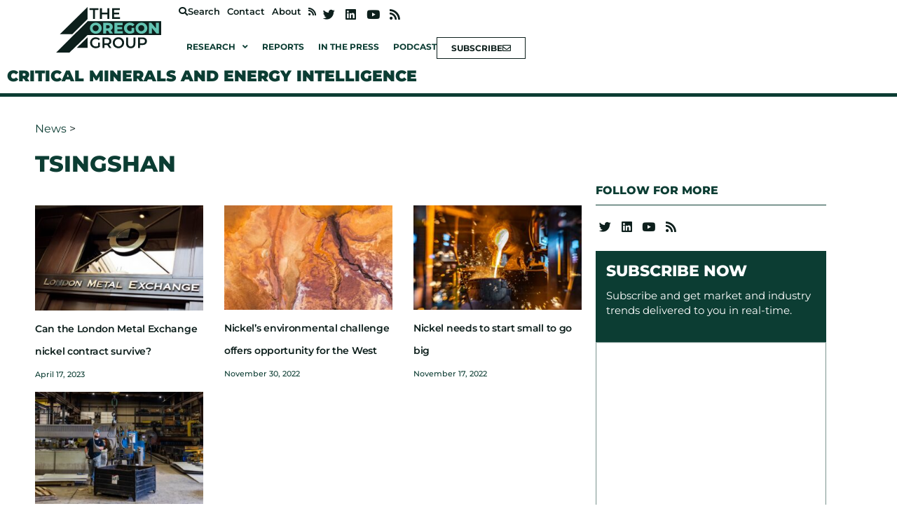

--- FILE ---
content_type: text/html; charset=UTF-8
request_url: https://theoregongroup.com/tag/tsingshan/
body_size: 19925
content:
<!doctype html>
<html lang="en-US" prefix="og: https://ogp.me/ns#">
<head>
	<meta charset="UTF-8">
	<meta name="viewport" content="width=device-width, initial-scale=1">
	<link rel="profile" href="https://gmpg.org/xfn/11">
	
<!-- Search Engine Optimization by Rank Math PRO - https://rankmath.com/ -->
<title>Tsingshan - The Oregon Group - Critical Minerals and Energy Intelligence</title>
<meta name="robots" content="follow, index, max-snippet:-1, max-video-preview:-1, max-image-preview:large"/>
<link rel="canonical" href="https://theoregongroup.com/tag/tsingshan/" />
<meta property="og:locale" content="en_US" />
<meta property="og:type" content="article" />
<meta property="og:title" content="Tsingshan - The Oregon Group - Critical Minerals and Energy Intelligence" />
<meta property="og:url" content="https://theoregongroup.com/tag/tsingshan/" />
<meta property="og:site_name" content="The Oregon Group - Investment Insights" />
<meta property="article:publisher" content="https://www.facebook.com/TheOregonGroup/" />
<meta property="og:image" content="https://theoregongroup.com/wp-content/uploads/2022/11/the-oregon-group-investment-insights-1.jpg" />
<meta property="og:image:secure_url" content="https://theoregongroup.com/wp-content/uploads/2022/11/the-oregon-group-investment-insights-1.jpg" />
<meta property="og:image:width" content="1200" />
<meta property="og:image:height" content="628" />
<meta property="og:image:type" content="image/jpeg" />
<meta name="twitter:card" content="summary_large_image" />
<meta name="twitter:title" content="Tsingshan - The Oregon Group - Critical Minerals and Energy Intelligence" />
<meta name="twitter:site" content="@https://twitter.com/theoregongroup" />
<meta name="twitter:image" content="https://theoregongroup.com/wp-content/uploads/2022/11/the-oregon-group-investment-insights-1.jpg" />
<meta name="twitter:label1" content="Posts" />
<meta name="twitter:data1" content="4" />
<script type="application/ld+json" class="rank-math-schema-pro">{"@context":"https://schema.org","@graph":[{"@type":"Organization","@id":"https://theoregongroup.com/#organization","name":"The Oregon Group","url":"https://theoregongroup.com","sameAs":["https://www.facebook.com/TheOregonGroup/","https://twitter.com/https://twitter.com/theoregongroup"],"logo":{"@type":"ImageObject","@id":"https://theoregongroup.com/#logo","url":"https://theoregongroup.com/wp-content/uploads/2022/05/Logo-Oregon_group100.jpg","contentUrl":"https://theoregongroup.com/wp-content/uploads/2022/05/Logo-Oregon_group100.jpg","caption":"The Oregon Group - Investment Insights","inLanguage":"en-US","width":"1156","height":"500"}},{"@type":"WebSite","@id":"https://theoregongroup.com/#website","url":"https://theoregongroup.com","name":"The Oregon Group - Investment Insights","publisher":{"@id":"https://theoregongroup.com/#organization"},"inLanguage":"en-US"},{"@type":"BreadcrumbList","@id":"https://theoregongroup.com/tag/tsingshan/#breadcrumb","itemListElement":[{"@type":"ListItem","position":"1","item":{"@id":"https://theoregongroup.com","name":"News"}},{"@type":"ListItem","position":"2","item":{"@id":"https://theoregongroup.com/tag/tsingshan/","name":"Tsingshan"}}]},{"@type":"CollectionPage","@id":"https://theoregongroup.com/tag/tsingshan/#webpage","url":"https://theoregongroup.com/tag/tsingshan/","name":"Tsingshan - The Oregon Group - Critical Minerals and Energy Intelligence","isPartOf":{"@id":"https://theoregongroup.com/#website"},"inLanguage":"en-US","breadcrumb":{"@id":"https://theoregongroup.com/tag/tsingshan/#breadcrumb"}}]}</script>
<!-- /Rank Math WordPress SEO plugin -->

<style id='wp-img-auto-sizes-contain-inline-css'>
img:is([sizes=auto i],[sizes^="auto," i]){contain-intrinsic-size:3000px 1500px}
/*# sourceURL=wp-img-auto-sizes-contain-inline-css */
</style>
<style id='wp-emoji-styles-inline-css'>

	img.wp-smiley, img.emoji {
		display: inline !important;
		border: none !important;
		box-shadow: none !important;
		height: 1em !important;
		width: 1em !important;
		margin: 0 0.07em !important;
		vertical-align: -0.1em !important;
		background: none !important;
		padding: 0 !important;
	}
/*# sourceURL=wp-emoji-styles-inline-css */
</style>
<link rel='stylesheet' id='wp-block-library-css' href='https://theoregongroup.com/wp-includes/css/dist/block-library/style.min.css?ver=6.9' media='all' />
<link rel='stylesheet' id='eedee-gutenslider-init-css' href='https://theoregongroup.com/wp-content/plugins/gutenslider/build/gutenslider-init.css?ver=1701273736' media='all' />
<style id='global-styles-inline-css'>
:root{--wp--preset--aspect-ratio--square: 1;--wp--preset--aspect-ratio--4-3: 4/3;--wp--preset--aspect-ratio--3-4: 3/4;--wp--preset--aspect-ratio--3-2: 3/2;--wp--preset--aspect-ratio--2-3: 2/3;--wp--preset--aspect-ratio--16-9: 16/9;--wp--preset--aspect-ratio--9-16: 9/16;--wp--preset--color--black: #000000;--wp--preset--color--cyan-bluish-gray: #abb8c3;--wp--preset--color--white: #ffffff;--wp--preset--color--pale-pink: #f78da7;--wp--preset--color--vivid-red: #cf2e2e;--wp--preset--color--luminous-vivid-orange: #ff6900;--wp--preset--color--luminous-vivid-amber: #fcb900;--wp--preset--color--light-green-cyan: #7bdcb5;--wp--preset--color--vivid-green-cyan: #00d084;--wp--preset--color--pale-cyan-blue: #8ed1fc;--wp--preset--color--vivid-cyan-blue: #0693e3;--wp--preset--color--vivid-purple: #9b51e0;--wp--preset--gradient--vivid-cyan-blue-to-vivid-purple: linear-gradient(135deg,rgb(6,147,227) 0%,rgb(155,81,224) 100%);--wp--preset--gradient--light-green-cyan-to-vivid-green-cyan: linear-gradient(135deg,rgb(122,220,180) 0%,rgb(0,208,130) 100%);--wp--preset--gradient--luminous-vivid-amber-to-luminous-vivid-orange: linear-gradient(135deg,rgb(252,185,0) 0%,rgb(255,105,0) 100%);--wp--preset--gradient--luminous-vivid-orange-to-vivid-red: linear-gradient(135deg,rgb(255,105,0) 0%,rgb(207,46,46) 100%);--wp--preset--gradient--very-light-gray-to-cyan-bluish-gray: linear-gradient(135deg,rgb(238,238,238) 0%,rgb(169,184,195) 100%);--wp--preset--gradient--cool-to-warm-spectrum: linear-gradient(135deg,rgb(74,234,220) 0%,rgb(151,120,209) 20%,rgb(207,42,186) 40%,rgb(238,44,130) 60%,rgb(251,105,98) 80%,rgb(254,248,76) 100%);--wp--preset--gradient--blush-light-purple: linear-gradient(135deg,rgb(255,206,236) 0%,rgb(152,150,240) 100%);--wp--preset--gradient--blush-bordeaux: linear-gradient(135deg,rgb(254,205,165) 0%,rgb(254,45,45) 50%,rgb(107,0,62) 100%);--wp--preset--gradient--luminous-dusk: linear-gradient(135deg,rgb(255,203,112) 0%,rgb(199,81,192) 50%,rgb(65,88,208) 100%);--wp--preset--gradient--pale-ocean: linear-gradient(135deg,rgb(255,245,203) 0%,rgb(182,227,212) 50%,rgb(51,167,181) 100%);--wp--preset--gradient--electric-grass: linear-gradient(135deg,rgb(202,248,128) 0%,rgb(113,206,126) 100%);--wp--preset--gradient--midnight: linear-gradient(135deg,rgb(2,3,129) 0%,rgb(40,116,252) 100%);--wp--preset--font-size--small: 13px;--wp--preset--font-size--medium: 20px;--wp--preset--font-size--large: 36px;--wp--preset--font-size--x-large: 42px;--wp--preset--spacing--20: 0.44rem;--wp--preset--spacing--30: 0.67rem;--wp--preset--spacing--40: 1rem;--wp--preset--spacing--50: 1.5rem;--wp--preset--spacing--60: 2.25rem;--wp--preset--spacing--70: 3.38rem;--wp--preset--spacing--80: 5.06rem;--wp--preset--shadow--natural: 6px 6px 9px rgba(0, 0, 0, 0.2);--wp--preset--shadow--deep: 12px 12px 50px rgba(0, 0, 0, 0.4);--wp--preset--shadow--sharp: 6px 6px 0px rgba(0, 0, 0, 0.2);--wp--preset--shadow--outlined: 6px 6px 0px -3px rgb(255, 255, 255), 6px 6px rgb(0, 0, 0);--wp--preset--shadow--crisp: 6px 6px 0px rgb(0, 0, 0);}:root { --wp--style--global--content-size: 800px;--wp--style--global--wide-size: 1200px; }:where(body) { margin: 0; }.wp-site-blocks > .alignleft { float: left; margin-right: 2em; }.wp-site-blocks > .alignright { float: right; margin-left: 2em; }.wp-site-blocks > .aligncenter { justify-content: center; margin-left: auto; margin-right: auto; }:where(.wp-site-blocks) > * { margin-block-start: 24px; margin-block-end: 0; }:where(.wp-site-blocks) > :first-child { margin-block-start: 0; }:where(.wp-site-blocks) > :last-child { margin-block-end: 0; }:root { --wp--style--block-gap: 24px; }:root :where(.is-layout-flow) > :first-child{margin-block-start: 0;}:root :where(.is-layout-flow) > :last-child{margin-block-end: 0;}:root :where(.is-layout-flow) > *{margin-block-start: 24px;margin-block-end: 0;}:root :where(.is-layout-constrained) > :first-child{margin-block-start: 0;}:root :where(.is-layout-constrained) > :last-child{margin-block-end: 0;}:root :where(.is-layout-constrained) > *{margin-block-start: 24px;margin-block-end: 0;}:root :where(.is-layout-flex){gap: 24px;}:root :where(.is-layout-grid){gap: 24px;}.is-layout-flow > .alignleft{float: left;margin-inline-start: 0;margin-inline-end: 2em;}.is-layout-flow > .alignright{float: right;margin-inline-start: 2em;margin-inline-end: 0;}.is-layout-flow > .aligncenter{margin-left: auto !important;margin-right: auto !important;}.is-layout-constrained > .alignleft{float: left;margin-inline-start: 0;margin-inline-end: 2em;}.is-layout-constrained > .alignright{float: right;margin-inline-start: 2em;margin-inline-end: 0;}.is-layout-constrained > .aligncenter{margin-left: auto !important;margin-right: auto !important;}.is-layout-constrained > :where(:not(.alignleft):not(.alignright):not(.alignfull)){max-width: var(--wp--style--global--content-size);margin-left: auto !important;margin-right: auto !important;}.is-layout-constrained > .alignwide{max-width: var(--wp--style--global--wide-size);}body .is-layout-flex{display: flex;}.is-layout-flex{flex-wrap: wrap;align-items: center;}.is-layout-flex > :is(*, div){margin: 0;}body .is-layout-grid{display: grid;}.is-layout-grid > :is(*, div){margin: 0;}body{padding-top: 0px;padding-right: 0px;padding-bottom: 0px;padding-left: 0px;}a:where(:not(.wp-element-button)){text-decoration: underline;}:root :where(.wp-element-button, .wp-block-button__link){background-color: #32373c;border-width: 0;color: #fff;font-family: inherit;font-size: inherit;font-style: inherit;font-weight: inherit;letter-spacing: inherit;line-height: inherit;padding-top: calc(0.667em + 2px);padding-right: calc(1.333em + 2px);padding-bottom: calc(0.667em + 2px);padding-left: calc(1.333em + 2px);text-decoration: none;text-transform: inherit;}.has-black-color{color: var(--wp--preset--color--black) !important;}.has-cyan-bluish-gray-color{color: var(--wp--preset--color--cyan-bluish-gray) !important;}.has-white-color{color: var(--wp--preset--color--white) !important;}.has-pale-pink-color{color: var(--wp--preset--color--pale-pink) !important;}.has-vivid-red-color{color: var(--wp--preset--color--vivid-red) !important;}.has-luminous-vivid-orange-color{color: var(--wp--preset--color--luminous-vivid-orange) !important;}.has-luminous-vivid-amber-color{color: var(--wp--preset--color--luminous-vivid-amber) !important;}.has-light-green-cyan-color{color: var(--wp--preset--color--light-green-cyan) !important;}.has-vivid-green-cyan-color{color: var(--wp--preset--color--vivid-green-cyan) !important;}.has-pale-cyan-blue-color{color: var(--wp--preset--color--pale-cyan-blue) !important;}.has-vivid-cyan-blue-color{color: var(--wp--preset--color--vivid-cyan-blue) !important;}.has-vivid-purple-color{color: var(--wp--preset--color--vivid-purple) !important;}.has-black-background-color{background-color: var(--wp--preset--color--black) !important;}.has-cyan-bluish-gray-background-color{background-color: var(--wp--preset--color--cyan-bluish-gray) !important;}.has-white-background-color{background-color: var(--wp--preset--color--white) !important;}.has-pale-pink-background-color{background-color: var(--wp--preset--color--pale-pink) !important;}.has-vivid-red-background-color{background-color: var(--wp--preset--color--vivid-red) !important;}.has-luminous-vivid-orange-background-color{background-color: var(--wp--preset--color--luminous-vivid-orange) !important;}.has-luminous-vivid-amber-background-color{background-color: var(--wp--preset--color--luminous-vivid-amber) !important;}.has-light-green-cyan-background-color{background-color: var(--wp--preset--color--light-green-cyan) !important;}.has-vivid-green-cyan-background-color{background-color: var(--wp--preset--color--vivid-green-cyan) !important;}.has-pale-cyan-blue-background-color{background-color: var(--wp--preset--color--pale-cyan-blue) !important;}.has-vivid-cyan-blue-background-color{background-color: var(--wp--preset--color--vivid-cyan-blue) !important;}.has-vivid-purple-background-color{background-color: var(--wp--preset--color--vivid-purple) !important;}.has-black-border-color{border-color: var(--wp--preset--color--black) !important;}.has-cyan-bluish-gray-border-color{border-color: var(--wp--preset--color--cyan-bluish-gray) !important;}.has-white-border-color{border-color: var(--wp--preset--color--white) !important;}.has-pale-pink-border-color{border-color: var(--wp--preset--color--pale-pink) !important;}.has-vivid-red-border-color{border-color: var(--wp--preset--color--vivid-red) !important;}.has-luminous-vivid-orange-border-color{border-color: var(--wp--preset--color--luminous-vivid-orange) !important;}.has-luminous-vivid-amber-border-color{border-color: var(--wp--preset--color--luminous-vivid-amber) !important;}.has-light-green-cyan-border-color{border-color: var(--wp--preset--color--light-green-cyan) !important;}.has-vivid-green-cyan-border-color{border-color: var(--wp--preset--color--vivid-green-cyan) !important;}.has-pale-cyan-blue-border-color{border-color: var(--wp--preset--color--pale-cyan-blue) !important;}.has-vivid-cyan-blue-border-color{border-color: var(--wp--preset--color--vivid-cyan-blue) !important;}.has-vivid-purple-border-color{border-color: var(--wp--preset--color--vivid-purple) !important;}.has-vivid-cyan-blue-to-vivid-purple-gradient-background{background: var(--wp--preset--gradient--vivid-cyan-blue-to-vivid-purple) !important;}.has-light-green-cyan-to-vivid-green-cyan-gradient-background{background: var(--wp--preset--gradient--light-green-cyan-to-vivid-green-cyan) !important;}.has-luminous-vivid-amber-to-luminous-vivid-orange-gradient-background{background: var(--wp--preset--gradient--luminous-vivid-amber-to-luminous-vivid-orange) !important;}.has-luminous-vivid-orange-to-vivid-red-gradient-background{background: var(--wp--preset--gradient--luminous-vivid-orange-to-vivid-red) !important;}.has-very-light-gray-to-cyan-bluish-gray-gradient-background{background: var(--wp--preset--gradient--very-light-gray-to-cyan-bluish-gray) !important;}.has-cool-to-warm-spectrum-gradient-background{background: var(--wp--preset--gradient--cool-to-warm-spectrum) !important;}.has-blush-light-purple-gradient-background{background: var(--wp--preset--gradient--blush-light-purple) !important;}.has-blush-bordeaux-gradient-background{background: var(--wp--preset--gradient--blush-bordeaux) !important;}.has-luminous-dusk-gradient-background{background: var(--wp--preset--gradient--luminous-dusk) !important;}.has-pale-ocean-gradient-background{background: var(--wp--preset--gradient--pale-ocean) !important;}.has-electric-grass-gradient-background{background: var(--wp--preset--gradient--electric-grass) !important;}.has-midnight-gradient-background{background: var(--wp--preset--gradient--midnight) !important;}.has-small-font-size{font-size: var(--wp--preset--font-size--small) !important;}.has-medium-font-size{font-size: var(--wp--preset--font-size--medium) !important;}.has-large-font-size{font-size: var(--wp--preset--font-size--large) !important;}.has-x-large-font-size{font-size: var(--wp--preset--font-size--x-large) !important;}
:root :where(.wp-block-pullquote){font-size: 1.5em;line-height: 1.6;}
/*# sourceURL=global-styles-inline-css */
</style>
<link rel='stylesheet' id='pvfw-modaal-css' href='https://theoregongroup.com/wp-content/plugins/pdf-viewer-for-wordpress/tnc-resources/modaal.min.css?ver=12.5.5' media='all' />
<link rel='stylesheet' id='sbttb-fonts-css' href='https://theoregongroup.com/wp-content/plugins/smooth-back-to-top-button/assets/css/sbttb-fonts.css?ver=1.2' media='all' />
<link rel='stylesheet' id='sbttb-style-css' href='https://theoregongroup.com/wp-content/plugins/smooth-back-to-top-button/assets/css/smooth-back-to-top-button.css?ver=1.2' media='all' />
<link rel='stylesheet' id='hello-elementor-css' href='https://theoregongroup.com/wp-content/themes/hello-elementor/assets/css/reset.css?ver=3.4.5' media='all' />
<link rel='stylesheet' id='hello-elementor-theme-style-css' href='https://theoregongroup.com/wp-content/themes/hello-elementor/assets/css/theme.css?ver=3.4.5' media='all' />
<link rel='stylesheet' id='hello-elementor-header-footer-css' href='https://theoregongroup.com/wp-content/themes/hello-elementor/assets/css/header-footer.css?ver=3.4.5' media='all' />
<link rel='stylesheet' id='elementor-frontend-css' href='https://theoregongroup.com/wp-content/plugins/elementor/assets/css/frontend.min.css?ver=3.34.1' media='all' />
<link rel='stylesheet' id='widget-image-css' href='https://theoregongroup.com/wp-content/plugins/elementor/assets/css/widget-image.min.css?ver=3.34.1' media='all' />
<link rel='stylesheet' id='widget-social-icons-css' href='https://theoregongroup.com/wp-content/plugins/elementor/assets/css/widget-social-icons.min.css?ver=3.34.1' media='all' />
<link rel='stylesheet' id='e-apple-webkit-css' href='https://theoregongroup.com/wp-content/plugins/elementor/assets/css/conditionals/apple-webkit.min.css?ver=3.34.1' media='all' />
<link rel='stylesheet' id='widget-nav-menu-css' href='https://theoregongroup.com/wp-content/plugins/elementor-pro/assets/css/widget-nav-menu.min.css?ver=3.34.0' media='all' />
<link rel='stylesheet' id='widget-divider-css' href='https://theoregongroup.com/wp-content/plugins/elementor/assets/css/widget-divider.min.css?ver=3.34.1' media='all' />
<link rel='stylesheet' id='e-sticky-css' href='https://theoregongroup.com/wp-content/plugins/elementor-pro/assets/css/modules/sticky.min.css?ver=3.34.0' media='all' />
<link rel='stylesheet' id='widget-heading-css' href='https://theoregongroup.com/wp-content/plugins/elementor/assets/css/widget-heading.min.css?ver=3.34.1' media='all' />
<link rel='stylesheet' id='swiper-css' href='https://theoregongroup.com/wp-content/plugins/elementor/assets/lib/swiper/v8/css/swiper.min.css?ver=8.4.5' media='all' />
<link rel='stylesheet' id='e-swiper-css' href='https://theoregongroup.com/wp-content/plugins/elementor/assets/css/conditionals/e-swiper.min.css?ver=3.34.1' media='all' />
<link rel='stylesheet' id='widget-image-carousel-css' href='https://theoregongroup.com/wp-content/plugins/elementor/assets/css/widget-image-carousel.min.css?ver=3.34.1' media='all' />
<link rel='stylesheet' id='widget-icon-list-css' href='https://theoregongroup.com/wp-content/plugins/elementor/assets/css/widget-icon-list.min.css?ver=3.34.1' media='all' />
<link rel='stylesheet' id='e-motion-fx-css' href='https://theoregongroup.com/wp-content/plugins/elementor-pro/assets/css/modules/motion-fx.min.css?ver=3.34.0' media='all' />
<link rel='stylesheet' id='e-animation-fadeInUp-css' href='https://theoregongroup.com/wp-content/plugins/elementor/assets/lib/animations/styles/fadeInUp.min.css?ver=3.34.1' media='all' />
<link rel='stylesheet' id='e-popup-css' href='https://theoregongroup.com/wp-content/plugins/elementor-pro/assets/css/conditionals/popup.min.css?ver=3.34.0' media='all' />
<link rel='stylesheet' id='elementor-icons-css' href='https://theoregongroup.com/wp-content/plugins/elementor/assets/lib/eicons/css/elementor-icons.min.css?ver=5.45.0' media='all' />
<link rel='stylesheet' id='elementor-post-6-css' href='https://theoregongroup.com/wp-content/uploads/elementor/css/post-6.css?ver=1768672664' media='all' />
<link rel='stylesheet' id='jet-blog-css' href='https://theoregongroup.com/wp-content/plugins/jet-blog/assets/css/jet-blog.css?ver=2.4.8' media='all' />
<link rel='stylesheet' id='elementor-post-6270-css' href='https://theoregongroup.com/wp-content/uploads/elementor/css/post-6270.css?ver=1768672664' media='all' />
<link rel='stylesheet' id='elementor-post-159-css' href='https://theoregongroup.com/wp-content/uploads/elementor/css/post-159.css?ver=1768672664' media='all' />
<link rel='stylesheet' id='elementor-post-19-css' href='https://theoregongroup.com/wp-content/uploads/elementor/css/post-19.css?ver=1768672826' media='all' />
<link rel='stylesheet' id='elementor-post-12843-css' href='https://theoregongroup.com/wp-content/uploads/elementor/css/post-12843.css?ver=1768672664' media='all' />
<link rel='stylesheet' id='hello-elementor-child-style-css' href='https://theoregongroup.com/wp-content/themes/hello-theme-child-master/style.css?ver=1.0.64' media='all' />
<link rel='stylesheet' id='jquery-chosen-css' href='https://theoregongroup.com/wp-content/plugins/jet-search/assets/lib/chosen/chosen.min.css?ver=1.8.7' media='all' />
<link rel='stylesheet' id='jet-search-css' href='https://theoregongroup.com/wp-content/plugins/jet-search/assets/css/jet-search.css?ver=3.5.16.1' media='all' />
<link rel='stylesheet' id='elementor-gf-local-montserrat-css' href='https://theoregongroup.com/wp-content/uploads/elementor/google-fonts/css/montserrat.css?ver=1743536189' media='all' />
<link rel='stylesheet' id='elementor-gf-local-robotoslab-css' href='https://theoregongroup.com/wp-content/uploads/elementor/google-fonts/css/robotoslab.css?ver=1743536189' media='all' />
<link rel='stylesheet' id='elementor-icons-shared-0-css' href='https://theoregongroup.com/wp-content/plugins/elementor/assets/lib/font-awesome/css/fontawesome.min.css?ver=5.15.3' media='all' />
<link rel='stylesheet' id='elementor-icons-fa-solid-css' href='https://theoregongroup.com/wp-content/plugins/elementor/assets/lib/font-awesome/css/solid.min.css?ver=5.15.3' media='all' />
<link rel='stylesheet' id='elementor-icons-fa-brands-css' href='https://theoregongroup.com/wp-content/plugins/elementor/assets/lib/font-awesome/css/brands.min.css?ver=5.15.3' media='all' />
<link rel='stylesheet' id='elementor-icons-fa-regular-css' href='https://theoregongroup.com/wp-content/plugins/elementor/assets/lib/font-awesome/css/regular.min.css?ver=5.15.3' media='all' />
<script src="https://theoregongroup.com/wp-includes/js/jquery/jquery.min.js?ver=3.7.1" id="jquery-core-js"></script>
<script src="https://theoregongroup.com/wp-includes/js/jquery/jquery-migrate.min.js?ver=3.4.1" id="jquery-migrate-js"></script>
<script src="https://theoregongroup.com/wp-includes/js/imagesloaded.min.js?ver=6.9" id="imagesLoaded-js"></script>
<script src="https://theoregongroup.com/wp-content/plugins/elementor-pro/assets/js/page-transitions.min.js?ver=3.34.0" id="page-transitions-js"></script>
<link rel="https://api.w.org/" href="https://theoregongroup.com/wp-json/" /><link rel="alternate" title="JSON" type="application/json" href="https://theoregongroup.com/wp-json/wp/v2/tags/84" /><link rel="EditURI" type="application/rsd+xml" title="RSD" href="https://theoregongroup.com/xmlrpc.php?rsd" />
<meta name="generator" content="WordPress 6.9" />
<style type='text/css'>
				iframe.pvfw-pdf-viewer-frame{
					max-width: 100%;
					border: 0px;
				}
				@media screen and (max-width: 799px) {
					iframe.pvfw-pdf-viewer-frame{
						height: 400px;
					}
				}</style>
            <style type="text/css">
                .progress-wrap {
                    bottom: 50px;
                    height: 46px;
                    width: 46px;
                    border-radius: 46px;
                    background-color: #ffffff;
                    box-shadow: inset 0 0 0 2px #c6c6c6;
                }

                .progress-wrap.btn-left-side {
                    left: 50px;
                }

                .progress-wrap.btn-right-side {
                    right: 50px;
                }

				.progress-wrap.btn-center {
					inset-inline: 0;
					margin-inline: auto;
				}

                .progress-wrap::after {
                    width: 46px;
                    height: 46px;
                    color: #0a3d33;
                    font-size: 24px;
                    content: '\e900';
                    line-height: 46px;
                }

                .progress-wrap:hover::after {
                    color: #0a3d33;
                }

                .progress-wrap svg.progress-circle path {
                    stroke: #0a3d33;
                    stroke-width: 2px;
                }

                
                
                
            </style>

			<meta name="generator" content="Elementor 3.34.1; settings: css_print_method-external, google_font-enabled, font_display-block">
<!-- Google Tag Manager -->
<script>(function(w,d,s,l,i){w[l]=w[l]||[];w[l].push({'gtm.start':
new Date().getTime(),event:'gtm.js'});var f=d.getElementsByTagName(s)[0],
j=d.createElement(s),dl=l!='dataLayer'?'&l='+l:'';j.async=true;j.src=
'https://www.googletagmanager.com/gtm.js?id='+i+dl;f.parentNode.insertBefore(j,f);
})(window,document,'script','dataLayer','GTM-PGMJVQ8');</script>
<!-- End Google Tag Manager -->
<script>
jQuery( document ).ready(function( $ ){
	$( document ).on('submit_success', function(e){
		// form has been submitted
		window.open('https://theoregongroup.com/thank-you/', '_blank');
	});
});
</script>
<!-- Twitter conversion tracking base code -->
<script>
!function(e,t,n,s,u,a){e.twq||(s=e.twq=function(){s.exe?s.exe.apply(s,arguments):s.queue.push(arguments);
},s.version='1.1',s.queue=[],u=t.createElement(n),u.async=!0,u.src='https://static.ads-twitter.com/uwt.js',
a=t.getElementsByTagName(n)[0],a.parentNode.insertBefore(u,a))}(window,document,'script');
twq('config','od1y3');
</script>
<!-- End Twitter conversion tracking base code -->
<script>!function(s,a,e,v,n,t,z){if(s.saq)return;n=s.saq=function(){n.callMethod?n.callMethod.apply(n,arguments):n.queue.push(arguments)};if(!s._saq)s._saq=n;n.push=n;n.loaded=!0;n.version='1.0';n.queue=[];t=a.createElement(e);t.async=!0;t.src=v;z=a.getElementsByTagName(e)[0];z.parentNode.insertBefore(t,z)}(window,document,'script','https://tags.srv.stackadapt.com/events.js');saq('ts', 'tPt-uhZkqMk34JldaEGfUA');</script>
<!-- Reddit Pixel -->
<script>
!function(w,d){if(!w.rdt){var p=w.rdt=function(){p.sendEvent?p.sendEvent.apply(p,arguments):p.callQueue.push(arguments)};p.callQueue=[];var t=d.createElement("script");t.src="https://www.redditstatic.com/ads/pixel.js",t.async=!0;var s=d.getElementsByTagName("script")[0];s.parentNode.insertBefore(t,s)}}(window,document);rdt('init','a2_gnhh8tsqptaa');rdt('track', 'PageVisit');
</script>
<!-- DO NOT MODIFY UNLESS TO REPLACE A USER IDENTIFIER -->
<!-- End Reddit Pixel -->
			<style>
				.e-con.e-parent:nth-of-type(n+4):not(.e-lazyloaded):not(.e-no-lazyload),
				.e-con.e-parent:nth-of-type(n+4):not(.e-lazyloaded):not(.e-no-lazyload) * {
					background-image: none !important;
				}
				@media screen and (max-height: 1024px) {
					.e-con.e-parent:nth-of-type(n+3):not(.e-lazyloaded):not(.e-no-lazyload),
					.e-con.e-parent:nth-of-type(n+3):not(.e-lazyloaded):not(.e-no-lazyload) * {
						background-image: none !important;
					}
				}
				@media screen and (max-height: 640px) {
					.e-con.e-parent:nth-of-type(n+2):not(.e-lazyloaded):not(.e-no-lazyload),
					.e-con.e-parent:nth-of-type(n+2):not(.e-lazyloaded):not(.e-no-lazyload) * {
						background-image: none !important;
					}
				}
			</style>
			<link rel="canonical" href="https://theoregongroup.com/tag/tsingshan/" />
<meta name="twitter:image" content="https://theoregongroup.com/wp-content/uploads/2023/04/Can-the-London-Metal-Exchange-nickel-contract-survive.jpg" /><meta name="twitter:card" content="summary" /><meta name="twitter:domain" content="The Oregon Group - Critical Minerals and Energy Intelligence" /><meta name="twitter:title" content="Tsingshan" /><meta property="og:image" content="https://theoregongroup.com/wp-content/uploads/2023/04/Can-the-London-Metal-Exchange-nickel-contract-survive.jpg" /><meta property="og:site_name" content="The Oregon Group - Critical Minerals and Energy Intelligence" /><meta property="og:url" content="https://theoregongroup.com/tag/tsingshan/" /><meta property="og:type" content="object" /><meta property="og:title" content="Tsingshan" /><meta name="title" content="Tsingshan" /><link rel="icon" href="https://theoregongroup.com/wp-content/uploads/2022/04/TOG_logo-150x150.png" sizes="32x32" />
<link rel="icon" href="https://theoregongroup.com/wp-content/uploads/2022/04/TOG_logo.png" sizes="192x192" />
<link rel="apple-touch-icon" href="https://theoregongroup.com/wp-content/uploads/2022/04/TOG_logo.png" />
<meta name="msapplication-TileImage" content="https://theoregongroup.com/wp-content/uploads/2022/04/TOG_logo.png" />
</head>
<body class="archive tag tag-tsingshan tag-84 wp-custom-logo wp-embed-responsive wp-theme-hello-elementor wp-child-theme-hello-theme-child-master hello-elementor-default elementor-page-19 elementor-default elementor-template-full-width elementor-kit-6">

		<e-page-transition preloader-type="animation" preloader-animation-type="repeating-bar" class="e-page-transition--entering" exclude="^https\:\/\/theoregongroup\.com\/wp\-admin\/">
					</e-page-transition>
		<!-- Google Tag Manager (noscript) -->
<noscript><iframe src="https://www.googletagmanager.com/ns.html?id=GTM-PGMJVQ8"
height="0" width="0" style="display:none;visibility:hidden"></iframe></noscript>
<!-- End Google Tag Manager (noscript) -->

<a class="skip-link screen-reader-text" href="#content">Skip to content</a>

		<header data-elementor-type="header" data-elementor-id="6270" class="elementor elementor-6270 elementor-location-header" data-elementor-post-type="elementor_library">
			<div class="elementor-element elementor-element-7ed6aee e-flex e-con-boxed e-con e-parent" data-id="7ed6aee" data-element_type="container" data-settings="{&quot;background_background&quot;:&quot;classic&quot;,&quot;sticky&quot;:&quot;top&quot;,&quot;sticky_on&quot;:[&quot;desktop&quot;,&quot;tablet&quot;,&quot;mobile&quot;],&quot;sticky_offset&quot;:0,&quot;sticky_effects_offset&quot;:0,&quot;sticky_anchor_link_offset&quot;:0}">
					<div class="e-con-inner">
		<div class="elementor-element elementor-element-1c47f2f e-con-full e-flex e-con e-child" data-id="1c47f2f" data-element_type="container">
				<div class="elementor-element elementor-element-918371e elementor-widget elementor-widget-image" data-id="918371e" data-element_type="widget" data-widget_type="image.default">
				<div class="elementor-widget-container">
																<a href="https://theoregongroup.com">
							<img width="203" height="88" src="https://theoregongroup.com/wp-content/uploads/2022/03/logo.svg" class="attachment-large size-large wp-image-24" alt="the oregon group logo" />								</a>
															</div>
				</div>
				</div>
		<div class="elementor-element elementor-element-d2c6479 e-con-full e-flex e-con e-child" data-id="d2c6479" data-element_type="container">
		<div class="elementor-element elementor-element-e75cd6d e-con-full e-flex e-con e-child" data-id="e75cd6d" data-element_type="container">
		<div class="elementor-element elementor-element-802ecf6 e-con-full e-flex e-con e-child" data-id="802ecf6" data-element_type="container">
				<div class="elementor-element elementor-element-0dd26cd elementor-widget__width-auto elementor-hidden-mobile elementor-widget elementor-widget-button" data-id="0dd26cd" data-element_type="widget" data-widget_type="button.default">
				<div class="elementor-widget-container">
									<div class="elementor-button-wrapper">
					<a class="elementor-button elementor-button-link elementor-size-sm" href="#elementor-action%3Aaction%3Dpopup%3Aopen%26settings%3DeyJpZCI6IjEyOSIsInRvZ2dsZSI6ZmFsc2V9">
						<span class="elementor-button-content-wrapper">
						<span class="elementor-button-icon">
				<i aria-hidden="true" class="fas fa-search"></i>			</span>
									<span class="elementor-button-text">Search</span>
					</span>
					</a>
				</div>
								</div>
				</div>
				<div class="elementor-element elementor-element-0bcebf2 elementor-widget__width-auto elementor-hidden-mobile elementor-widget elementor-widget-button" data-id="0bcebf2" data-element_type="widget" data-widget_type="button.default">
				<div class="elementor-widget-container">
									<div class="elementor-button-wrapper">
					<a class="elementor-button elementor-button-link elementor-size-sm" href="https://theoregongroup.com/about-us/#contact">
						<span class="elementor-button-content-wrapper">
									<span class="elementor-button-text">Contact</span>
					</span>
					</a>
				</div>
								</div>
				</div>
				<div class="elementor-element elementor-element-cd5572a elementor-widget__width-auto elementor-hidden-mobile elementor-widget elementor-widget-button" data-id="cd5572a" data-element_type="widget" data-widget_type="button.default">
				<div class="elementor-widget-container">
									<div class="elementor-button-wrapper">
					<a class="elementor-button elementor-button-link elementor-size-sm" href="https://theoregongroup.com/about-us/">
						<span class="elementor-button-content-wrapper">
									<span class="elementor-button-text">About</span>
					</span>
					</a>
				</div>
								</div>
				</div>
				<div class="elementor-element elementor-element-ecfc77c elementor-widget__width-auto elementor-hidden-mobile elementor-widget elementor-widget-button" data-id="ecfc77c" data-element_type="widget" data-widget_type="button.default">
				<div class="elementor-widget-container">
									<div class="elementor-button-wrapper">
					<a class="elementor-button elementor-button-link elementor-size-sm" href="https://theoregongroup.com/feed/">
						<span class="elementor-button-content-wrapper">
						<span class="elementor-button-icon">
				<i aria-hidden="true" class="fas fa-rss"></i>			</span>
								</span>
					</a>
				</div>
								</div>
				</div>
				<div class="elementor-element elementor-element-ecebe2c e-grid-align-right elementor-widget__width-auto elementor-shape-rounded elementor-grid-0 elementor-widget elementor-widget-social-icons" data-id="ecebe2c" data-element_type="widget" data-widget_type="social-icons.default">
				<div class="elementor-widget-container">
							<div class="elementor-social-icons-wrapper elementor-grid" role="list">
							<span class="elementor-grid-item" role="listitem">
					<a class="elementor-icon elementor-social-icon elementor-social-icon-twitter elementor-repeater-item-83da2c6" href="https://twitter.com/theoregongroup" target="_blank">
						<span class="elementor-screen-only">Twitter</span>
						<i aria-hidden="true" class="fab fa-twitter"></i>					</a>
				</span>
							<span class="elementor-grid-item" role="listitem">
					<a class="elementor-icon elementor-social-icon elementor-social-icon-linkedin elementor-repeater-item-4c36e55" href="http://linkedin.com/company/the-oregon-group" target="_blank">
						<span class="elementor-screen-only">Linkedin</span>
						<i aria-hidden="true" class="fab fa-linkedin"></i>					</a>
				</span>
							<span class="elementor-grid-item" role="listitem">
					<a class="elementor-icon elementor-social-icon elementor-social-icon-youtube elementor-repeater-item-804e47e" href="https://www.youtube.com/@TheOregonGroup" target="_blank">
						<span class="elementor-screen-only">Youtube</span>
						<i aria-hidden="true" class="fab fa-youtube"></i>					</a>
				</span>
							<span class="elementor-grid-item" role="listitem">
					<a class="elementor-icon elementor-social-icon elementor-social-icon-rss elementor-repeater-item-1e4fe20" href="https://theoregongroup.com/feed/" target="_blank">
						<span class="elementor-screen-only">Rss</span>
						<i aria-hidden="true" class="fas fa-rss"></i>					</a>
				</span>
					</div>
						</div>
				</div>
				</div>
				</div>
		<div class="elementor-element elementor-element-0067ebe e-con-full e-flex e-con e-child" data-id="0067ebe" data-element_type="container">
				<div class="elementor-element elementor-element-f42acc2 elementor-hidden-desktop elementor-hidden-tablet elementor-view-default elementor-widget elementor-widget-icon" data-id="f42acc2" data-element_type="widget" id="mobile-dropdown" data-widget_type="icon.default">
				<div class="elementor-widget-container">
							<div class="elementor-icon-wrapper">
			<div class="elementor-icon">
			<i aria-hidden="true" class="fas fa-bars"></i>			</div>
		</div>
						</div>
				</div>
		<div class="elementor-element elementor-element-35321b2 e-con-full e-flex e-con e-child" data-id="35321b2" data-element_type="container" id="custom-mobile-menu" data-settings="{&quot;background_background&quot;:&quot;classic&quot;}">
		<div class="elementor-element elementor-element-1c479f4 elementor-hidden-desktop elementor-hidden-tablet e-flex e-con-boxed e-con e-child" data-id="1c479f4" data-element_type="container">
					<div class="e-con-inner">
				<div class="elementor-element elementor-element-65d8b3e elementor-hidden-desktop elementor-hidden-tablet elementor-widget elementor-widget-theme-site-logo elementor-widget-image" data-id="65d8b3e" data-element_type="widget" data-widget_type="theme-site-logo.default">
				<div class="elementor-widget-container">
											<a href="https://theoregongroup.com">
			<img width="203" height="88" src="https://theoregongroup.com/wp-content/uploads/2022/05/logo-oregongroup.svg" class="attachment-full size-full wp-image-1735" alt="The Oregon Group Logo" />				</a>
											</div>
				</div>
				<div class="elementor-element elementor-element-082a150 elementor-hidden-desktop elementor-hidden-tablet elementor-view-default elementor-widget elementor-widget-icon" data-id="082a150" data-element_type="widget" id="close-custom-menu" data-widget_type="icon.default">
				<div class="elementor-widget-container">
							<div class="elementor-icon-wrapper">
			<div class="elementor-icon">
			<i aria-hidden="true" class="fas fa-times"></i>			</div>
		</div>
						</div>
				</div>
					</div>
				</div>
				<div class="elementor-element elementor-element-e076a9c elementor-nav-menu--dropdown-none elementor-widget-mobile__width-inherit custom-nav elementor-widget elementor-widget-nav-menu" data-id="e076a9c" data-element_type="widget" data-settings="{&quot;submenu_icon&quot;:{&quot;value&quot;:&quot;&lt;i class=\&quot;fas fa-angle-down\&quot; aria-hidden=\&quot;true\&quot;&gt;&lt;\/i&gt;&quot;,&quot;library&quot;:&quot;fa-solid&quot;},&quot;layout&quot;:&quot;horizontal&quot;}" data-widget_type="nav-menu.default">
				<div class="elementor-widget-container">
								<nav aria-label="Menu" class="elementor-nav-menu--main elementor-nav-menu__container elementor-nav-menu--layout-horizontal e--pointer-none">
				<ul id="menu-1-e076a9c" class="elementor-nav-menu"><li class="menu-item menu-item-type-custom menu-item-object-custom menu-item-has-children menu-item-7371"><a href="#" class="elementor-item elementor-item-anchor">Research</a>
<ul class="sub-menu elementor-nav-menu--dropdown">
	<li class="menu-item menu-item-type-custom menu-item-object-custom menu-item-has-children menu-item-12500"><a href="#" class="elementor-sub-item elementor-item-anchor">Commodities</a>
	<ul class="sub-menu elementor-nav-menu--dropdown">
		<li class="menu-item menu-item-type-post_type menu-item-object-page menu-item-12924"><a href="https://theoregongroup.com/antimony/" class="elementor-sub-item">Antimony</a></li>
		<li class="menu-item menu-item-type-post_type menu-item-object-page menu-item-7274"><a href="https://theoregongroup.com/cobalt/" class="elementor-sub-item">Cobalt</a></li>
		<li class="menu-item menu-item-type-post_type menu-item-object-page menu-item-7289"><a href="https://theoregongroup.com/copper/" class="elementor-sub-item">Copper</a></li>
		<li class="menu-item menu-item-type-post_type menu-item-object-page menu-item-13010"><a href="https://theoregongroup.com/fluorspar/" class="elementor-sub-item">Fluorspar</a></li>
		<li class="menu-item menu-item-type-post_type menu-item-object-page menu-item-13092"><a href="https://theoregongroup.com/gallium-and-germanium/" class="elementor-sub-item">Gallium and Germanium</a></li>
		<li class="menu-item menu-item-type-post_type menu-item-object-page menu-item-7124"><a href="https://theoregongroup.com/gold-and-silver/" class="elementor-sub-item">Gold and Silver</a></li>
		<li class="menu-item menu-item-type-post_type menu-item-object-page menu-item-13361"><a href="https://theoregongroup.com/graphite/" class="elementor-sub-item">Graphite</a></li>
		<li class="menu-item menu-item-type-post_type menu-item-object-page menu-item-7358"><a href="https://theoregongroup.com/lithium/" class="elementor-sub-item">Lithium</a></li>
		<li class="menu-item menu-item-type-post_type menu-item-object-page menu-item-7328"><a href="https://theoregongroup.com/nickel/" class="elementor-sub-item">Nickel</a></li>
		<li class="menu-item menu-item-type-taxonomy menu-item-object-category menu-item-14383"><a href="https://theoregongroup.com/commodities/platinum/" class="elementor-sub-item">Platinum and Palladium</a></li>
		<li class="menu-item menu-item-type-post_type menu-item-object-page menu-item-13458"><a href="https://theoregongroup.com/rare-earths/" class="elementor-sub-item">Rare Earths</a></li>
		<li class="menu-item menu-item-type-post_type menu-item-object-page menu-item-13491"><a href="https://theoregongroup.com/tin/" class="elementor-sub-item">Tin</a></li>
		<li class="menu-item menu-item-type-taxonomy menu-item-object-category menu-item-12351"><a href="https://theoregongroup.com/commodities/titanium/" class="elementor-sub-item">Titanium</a></li>
		<li class="menu-item menu-item-type-taxonomy menu-item-object-category menu-item-12352"><a href="https://theoregongroup.com/commodities/tungsten/" class="elementor-sub-item">Tungsten</a></li>
	</ul>
</li>
	<li class="menu-item menu-item-type-custom menu-item-object-custom menu-item-has-children menu-item-12501"><a href="#" class="elementor-sub-item elementor-item-anchor">Energy</a>
	<ul class="sub-menu elementor-nav-menu--dropdown">
		<li class="menu-item menu-item-type-post_type menu-item-object-page menu-item-8922"><a href="https://theoregongroup.com/hydrogen/" class="elementor-sub-item">Hydrogen</a></li>
		<li class="menu-item menu-item-type-post_type menu-item-object-page menu-item-7311"><a href="https://theoregongroup.com/lng-natural-gas/" class="elementor-sub-item">LNG / Natural Gas</a></li>
		<li class="menu-item menu-item-type-post_type menu-item-object-page menu-item-13551"><a href="https://theoregongroup.com/oil/" class="elementor-sub-item">Oil</a></li>
		<li class="menu-item menu-item-type-post_type menu-item-object-page menu-item-7556"><a href="https://theoregongroup.com/uranium/" class="elementor-sub-item">Uranium</a></li>
	</ul>
</li>
	<li class="menu-item menu-item-type-post_type menu-item-object-page menu-item-13511"><a href="https://theoregongroup.com/geopolitics/" class="elementor-sub-item">Geopolitics</a></li>
	<li class="menu-item menu-item-type-post_type menu-item-object-page menu-item-13504"><a href="https://theoregongroup.com/tech-ai-crypto/" class="elementor-sub-item">Tech, AI, Crypto</a></li>
	<li class="menu-item menu-item-type-taxonomy menu-item-object-category menu-item-13521"><a href="https://theoregongroup.com/guest-post/" class="elementor-sub-item">Guest Posts</a></li>
</ul>
</li>
<li class="menu-item menu-item-type-post_type menu-item-object-page menu-item-5714"><a href="https://theoregongroup.com/investment-reports/" class="elementor-item">Reports</a></li>
<li class="menu-item menu-item-type-taxonomy menu-item-object-category menu-item-12786"><a href="https://theoregongroup.com/in-the-press/" class="elementor-item">In the Press</a></li>
<li class="menu-item menu-item-type-post_type menu-item-object-page menu-item-12373"><a href="https://theoregongroup.com/boom-bust-and-bs-podcast/" class="elementor-item">Podcast</a></li>
</ul>			</nav>
						<nav class="elementor-nav-menu--dropdown elementor-nav-menu__container" aria-hidden="true">
				<ul id="menu-2-e076a9c" class="elementor-nav-menu"><li class="menu-item menu-item-type-custom menu-item-object-custom menu-item-has-children menu-item-7371"><a href="#" class="elementor-item elementor-item-anchor" tabindex="-1">Research</a>
<ul class="sub-menu elementor-nav-menu--dropdown">
	<li class="menu-item menu-item-type-custom menu-item-object-custom menu-item-has-children menu-item-12500"><a href="#" class="elementor-sub-item elementor-item-anchor" tabindex="-1">Commodities</a>
	<ul class="sub-menu elementor-nav-menu--dropdown">
		<li class="menu-item menu-item-type-post_type menu-item-object-page menu-item-12924"><a href="https://theoregongroup.com/antimony/" class="elementor-sub-item" tabindex="-1">Antimony</a></li>
		<li class="menu-item menu-item-type-post_type menu-item-object-page menu-item-7274"><a href="https://theoregongroup.com/cobalt/" class="elementor-sub-item" tabindex="-1">Cobalt</a></li>
		<li class="menu-item menu-item-type-post_type menu-item-object-page menu-item-7289"><a href="https://theoregongroup.com/copper/" class="elementor-sub-item" tabindex="-1">Copper</a></li>
		<li class="menu-item menu-item-type-post_type menu-item-object-page menu-item-13010"><a href="https://theoregongroup.com/fluorspar/" class="elementor-sub-item" tabindex="-1">Fluorspar</a></li>
		<li class="menu-item menu-item-type-post_type menu-item-object-page menu-item-13092"><a href="https://theoregongroup.com/gallium-and-germanium/" class="elementor-sub-item" tabindex="-1">Gallium and Germanium</a></li>
		<li class="menu-item menu-item-type-post_type menu-item-object-page menu-item-7124"><a href="https://theoregongroup.com/gold-and-silver/" class="elementor-sub-item" tabindex="-1">Gold and Silver</a></li>
		<li class="menu-item menu-item-type-post_type menu-item-object-page menu-item-13361"><a href="https://theoregongroup.com/graphite/" class="elementor-sub-item" tabindex="-1">Graphite</a></li>
		<li class="menu-item menu-item-type-post_type menu-item-object-page menu-item-7358"><a href="https://theoregongroup.com/lithium/" class="elementor-sub-item" tabindex="-1">Lithium</a></li>
		<li class="menu-item menu-item-type-post_type menu-item-object-page menu-item-7328"><a href="https://theoregongroup.com/nickel/" class="elementor-sub-item" tabindex="-1">Nickel</a></li>
		<li class="menu-item menu-item-type-taxonomy menu-item-object-category menu-item-14383"><a href="https://theoregongroup.com/commodities/platinum/" class="elementor-sub-item" tabindex="-1">Platinum and Palladium</a></li>
		<li class="menu-item menu-item-type-post_type menu-item-object-page menu-item-13458"><a href="https://theoregongroup.com/rare-earths/" class="elementor-sub-item" tabindex="-1">Rare Earths</a></li>
		<li class="menu-item menu-item-type-post_type menu-item-object-page menu-item-13491"><a href="https://theoregongroup.com/tin/" class="elementor-sub-item" tabindex="-1">Tin</a></li>
		<li class="menu-item menu-item-type-taxonomy menu-item-object-category menu-item-12351"><a href="https://theoregongroup.com/commodities/titanium/" class="elementor-sub-item" tabindex="-1">Titanium</a></li>
		<li class="menu-item menu-item-type-taxonomy menu-item-object-category menu-item-12352"><a href="https://theoregongroup.com/commodities/tungsten/" class="elementor-sub-item" tabindex="-1">Tungsten</a></li>
	</ul>
</li>
	<li class="menu-item menu-item-type-custom menu-item-object-custom menu-item-has-children menu-item-12501"><a href="#" class="elementor-sub-item elementor-item-anchor" tabindex="-1">Energy</a>
	<ul class="sub-menu elementor-nav-menu--dropdown">
		<li class="menu-item menu-item-type-post_type menu-item-object-page menu-item-8922"><a href="https://theoregongroup.com/hydrogen/" class="elementor-sub-item" tabindex="-1">Hydrogen</a></li>
		<li class="menu-item menu-item-type-post_type menu-item-object-page menu-item-7311"><a href="https://theoregongroup.com/lng-natural-gas/" class="elementor-sub-item" tabindex="-1">LNG / Natural Gas</a></li>
		<li class="menu-item menu-item-type-post_type menu-item-object-page menu-item-13551"><a href="https://theoregongroup.com/oil/" class="elementor-sub-item" tabindex="-1">Oil</a></li>
		<li class="menu-item menu-item-type-post_type menu-item-object-page menu-item-7556"><a href="https://theoregongroup.com/uranium/" class="elementor-sub-item" tabindex="-1">Uranium</a></li>
	</ul>
</li>
	<li class="menu-item menu-item-type-post_type menu-item-object-page menu-item-13511"><a href="https://theoregongroup.com/geopolitics/" class="elementor-sub-item" tabindex="-1">Geopolitics</a></li>
	<li class="menu-item menu-item-type-post_type menu-item-object-page menu-item-13504"><a href="https://theoregongroup.com/tech-ai-crypto/" class="elementor-sub-item" tabindex="-1">Tech, AI, Crypto</a></li>
	<li class="menu-item menu-item-type-taxonomy menu-item-object-category menu-item-13521"><a href="https://theoregongroup.com/guest-post/" class="elementor-sub-item" tabindex="-1">Guest Posts</a></li>
</ul>
</li>
<li class="menu-item menu-item-type-post_type menu-item-object-page menu-item-5714"><a href="https://theoregongroup.com/investment-reports/" class="elementor-item" tabindex="-1">Reports</a></li>
<li class="menu-item menu-item-type-taxonomy menu-item-object-category menu-item-12786"><a href="https://theoregongroup.com/in-the-press/" class="elementor-item" tabindex="-1">In the Press</a></li>
<li class="menu-item menu-item-type-post_type menu-item-object-page menu-item-12373"><a href="https://theoregongroup.com/boom-bust-and-bs-podcast/" class="elementor-item" tabindex="-1">Podcast</a></li>
</ul>			</nav>
						</div>
				</div>
				<div class="elementor-element elementor-element-b1c3feb elementor-hidden-desktop elementor-hidden-tablet elementor-widget-divider--view-line elementor-widget elementor-widget-divider" data-id="b1c3feb" data-element_type="widget" data-widget_type="divider.default">
				<div class="elementor-widget-container">
							<div class="elementor-divider">
			<span class="elementor-divider-separator">
						</span>
		</div>
						</div>
				</div>
		<div class="elementor-element elementor-element-0044f69 e-con-full elementor-hidden-desktop elementor-hidden-tablet e-flex e-con e-child" data-id="0044f69" data-element_type="container">
				<div class="elementor-element elementor-element-4185006 elementor-widget__width-auto elementor-widget elementor-widget-button" data-id="4185006" data-element_type="widget" id="search-link" data-widget_type="button.default">
				<div class="elementor-widget-container">
									<div class="elementor-button-wrapper">
					<a class="elementor-button elementor-button-link elementor-size-sm" href="#elementor-action%3Aaction%3Dpopup%3Aopen%26settings%3DeyJpZCI6IjEyOSIsInRvZ2dsZSI6ZmFsc2V9">
						<span class="elementor-button-content-wrapper">
						<span class="elementor-button-icon">
				<i aria-hidden="true" class="fas fa-search"></i>			</span>
									<span class="elementor-button-text">Search</span>
					</span>
					</a>
				</div>
								</div>
				</div>
				<div class="elementor-element elementor-element-1db522b elementor-widget__width-auto elementor-widget elementor-widget-button" data-id="1db522b" data-element_type="widget" data-widget_type="button.default">
				<div class="elementor-widget-container">
									<div class="elementor-button-wrapper">
					<a class="elementor-button elementor-button-link elementor-size-sm" href="https://theoregongroup.com/about-us/#contact">
						<span class="elementor-button-content-wrapper">
									<span class="elementor-button-text">Contact</span>
					</span>
					</a>
				</div>
								</div>
				</div>
				<div class="elementor-element elementor-element-7059285 elementor-widget__width-auto elementor-widget elementor-widget-button" data-id="7059285" data-element_type="widget" data-widget_type="button.default">
				<div class="elementor-widget-container">
									<div class="elementor-button-wrapper">
					<a class="elementor-button elementor-button-link elementor-size-sm" href="https://theoregongroup.com/about-us/">
						<span class="elementor-button-content-wrapper">
									<span class="elementor-button-text">About Us</span>
					</span>
					</a>
				</div>
								</div>
				</div>
				<div class="elementor-element elementor-element-bb2ccba elementor-widget__width-auto logged-in elementor-widget elementor-widget-button" data-id="bb2ccba" data-element_type="widget" data-widget_type="button.default">
				<div class="elementor-widget-container">
									<div class="elementor-button-wrapper">
					<a class="elementor-button elementor-button-link elementor-size-sm" href="https://theoregongroup.com/account/">
						<span class="elementor-button-content-wrapper">
									<span class="elementor-button-text">My Account</span>
					</span>
					</a>
				</div>
								</div>
				</div>
				<div class="elementor-element elementor-element-f0f1947 elementor-widget__width-auto not-logged-in elementor-widget elementor-widget-button" data-id="f0f1947" data-element_type="widget" data-widget_type="button.default">
				<div class="elementor-widget-container">
									<div class="elementor-button-wrapper">
					<a class="elementor-button elementor-button-link elementor-size-sm" href="https://theoregongroup.com/login">
						<span class="elementor-button-content-wrapper">
									<span class="elementor-button-text">Login</span>
					</span>
					</a>
				</div>
								</div>
				</div>
				</div>
				<div class="elementor-element elementor-element-446ff2b elementor-widget__width-auto elementor-hidden-mobile elementor-hidden-tablet elementor-widget elementor-widget-button" data-id="446ff2b" data-element_type="widget" data-widget_type="button.default">
				<div class="elementor-widget-container">
									<div class="elementor-button-wrapper">
					<a class="elementor-button elementor-button-link elementor-size-sm" href="#elementor-action%3Aaction%3Dpopup%3Aopen%26settings%3DeyJpZCI6IjEyODQzIiwidG9nZ2xlIjpmYWxzZX0%3D">
						<span class="elementor-button-content-wrapper">
						<span class="elementor-button-icon">
				<i aria-hidden="true" class="far fa-envelope"></i>			</span>
									<span class="elementor-button-text">Subscribe</span>
					</span>
					</a>
				</div>
								</div>
				</div>
				</div>
				</div>
				</div>
					</div>
				</div>
				</header>
				<div data-elementor-type="archive" data-elementor-id="19" class="elementor elementor-19 elementor-location-archive" data-elementor-post-type="elementor_library">
					<section class="elementor-section elementor-top-section elementor-element elementor-element-7edb383 elementor-section-boxed elementor-section-height-default elementor-section-height-default" data-id="7edb383" data-element_type="section" data-settings="{&quot;background_background&quot;:&quot;classic&quot;}">
						<div class="elementor-container elementor-column-gap-default">
					<div class="elementor-column elementor-col-100 elementor-top-column elementor-element elementor-element-6d37d8f" data-id="6d37d8f" data-element_type="column">
			<div class="elementor-widget-wrap elementor-element-populated">
						<div class="elementor-element elementor-element-eaee738 elementor-widget elementor-widget-heading" data-id="eaee738" data-element_type="widget" data-settings="{&quot;_animation&quot;:&quot;none&quot;}" data-widget_type="heading.default">
				<div class="elementor-widget-container">
					<h1 class="elementor-heading-title elementor-size-default">Critical Minerals and Energy Intelligence</h1>				</div>
				</div>
					</div>
		</div>
					</div>
		</section>
				<section class="elementor-section elementor-top-section elementor-element elementor-element-0aee58a elementor-hidden-mobile elementor-section-boxed elementor-section-height-default elementor-section-height-default" data-id="0aee58a" data-element_type="section" data-settings="{&quot;motion_fx_motion_fx_scrolling&quot;:&quot;yes&quot;,&quot;motion_fx_devices&quot;:[&quot;desktop&quot;,&quot;tablet&quot;,&quot;mobile&quot;]}">
						<div class="elementor-container elementor-column-gap-default">
					<div class="elementor-column elementor-col-50 elementor-top-column elementor-element elementor-element-aca6b23" data-id="aca6b23" data-element_type="column">
			<div class="elementor-widget-wrap elementor-element-populated">
						<div class="elementor-element elementor-element-8bbd09d elementor-widget elementor-widget-shortcode" data-id="8bbd09d" data-element_type="widget" data-widget_type="shortcode.default">
				<div class="elementor-widget-container">
							<div class="elementor-shortcode"><nav aria-label="breadcrumbs" class="rank-math-breadcrumb"><p><a href="https://theoregongroup.com">News</a><span class="separator"> &gt; </span><span class="last">Tsingshan</span></p></nav></div>
						</div>
				</div>
				<div class="elementor-element elementor-element-4572f0e elementor-widget elementor-widget-theme-archive-title elementor-page-title elementor-widget-heading" data-id="4572f0e" data-element_type="widget" data-widget_type="theme-archive-title.default">
				<div class="elementor-widget-container">
					<h1 class="elementor-heading-title elementor-size-default">Tsingshan</h1>				</div>
				</div>
				<div class="elementor-element elementor-element-bb65c63 elementor-widget elementor-widget-jet-blog-smart-listing" data-id="bb65c63" data-element_type="widget" data-widget_type="jet-blog-smart-listing.default">
				<div class="elementor-widget-container">
					<div class="elementor-jet-blog-smart-listing jet-blog"><div class="jet-smart-listing-wrap" data-settings='{&quot;block_title&quot;:&quot;&quot;,&quot;title_tag&quot;:&quot;h2&quot;,&quot;featured_post&quot;:&quot;&quot;,&quot;featured_position&quot;:null,&quot;featured_width&quot;:null,&quot;featured_layout&quot;:null,&quot;featured_image_size&quot;:null,&quot;featured_image_position&quot;:null,&quot;featured_image_width&quot;:null,&quot;featured_excerpt_length&quot;:null,&quot;featured_excerpt_trimmed_ending&quot;:null,&quot;featured_read_more&quot;:null,&quot;featured_read_more_text&quot;:null,&quot;featured_show_meta&quot;:null,&quot;featured_show_author&quot;:null,&quot;featured_show_author_avatar&quot;:null,&quot;featured_show_author_from&quot;:null,&quot;featured_avatar_custom_field&quot;:null,&quot;featured_avatar_size&quot;:null,&quot;featured_show_author_icon&quot;:null,&quot;selected_featured_show_author_icon&quot;:null,&quot;featured_show_date&quot;:null,&quot;featured_show_date_icon&quot;:null,&quot;selected_featured_show_date_icon&quot;:null,&quot;featured_show_comments&quot;:null,&quot;featured_show_comments_icon&quot;:null,&quot;selected_featured_show_comments_icon&quot;:null,&quot;posts_columns_widescreen&quot;:null,&quot;posts_columns&quot;:&quot;3&quot;,&quot;posts_columns_laptop&quot;:null,&quot;posts_columns_tablet_extra&quot;:null,&quot;posts_columns_tablet&quot;:&quot;2&quot;,&quot;posts_columns_mobile_extra&quot;:null,&quot;posts_columns_mobile&quot;:&quot;1&quot;,&quot;posts_rows_widescreen&quot;:null,&quot;posts_rows&quot;:&quot;6&quot;,&quot;posts_rows_laptop&quot;:null,&quot;posts_rows_tablet_extra&quot;:null,&quot;posts_rows_tablet&quot;:&quot;&quot;,&quot;posts_rows_mobile_extra&quot;:null,&quot;posts_rows_mobile&quot;:&quot;&quot;,&quot;image_size&quot;:&quot;medium&quot;,&quot;image_position&quot;:&quot;top&quot;,&quot;image_width&quot;:{&quot;unit&quot;:&quot;%&quot;,&quot;size&quot;:42,&quot;sizes&quot;:[]},&quot;excerpt_length&quot;:0,&quot;excerpt_trimmed_ending&quot;:&quot;...&quot;,&quot;read_more&quot;:&quot;&quot;,&quot;read_more_text&quot;:null,&quot;show_meta&quot;:&quot;yes&quot;,&quot;show_author&quot;:&quot;&quot;,&quot;show_author_avatar&quot;:null,&quot;get_avatar_from&quot;:null,&quot;avatar_custom_field&quot;:null,&quot;avatar_size&quot;:null,&quot;show_author_icon&quot;:null,&quot;selected_show_author_icon&quot;:null,&quot;show_date&quot;:&quot;yes&quot;,&quot;show_date_icon&quot;:null,&quot;selected_show_date_icon&quot;:{&quot;value&quot;:&quot;&quot;,&quot;library&quot;:&quot;&quot;},&quot;show_comments&quot;:&quot;&quot;,&quot;show_comments_icon&quot;:null,&quot;selected_show_comments_icon&quot;:null,&quot;query_by&quot;:null,&quot;category_ids&quot;:null,&quot;post_tag_ids&quot;:null,&quot;include_ids&quot;:null,&quot;exclude_ids&quot;:null,&quot;custom_query_by&quot;:null,&quot;custom_terms_ids&quot;:null,&quot;meta_query&quot;:null,&quot;meta_key&quot;:null,&quot;meta_value&quot;:null,&quot;show_filter&quot;:null,&quot;filter_by&quot;:null,&quot;show_all_btn&quot;:null,&quot;all_btn_label&quot;:null,&quot;more_terms_icon&quot;:null,&quot;selected_more_terms_icon&quot;:null,&quot;show_arrows&quot;:null,&quot;arrow_type&quot;:null,&quot;show_featured_terms&quot;:null,&quot;show_featured_terms_tax&quot;:null,&quot;show_featured_terms_num&quot;:&quot;1&quot;,&quot;show_terms&quot;:&quot;yes&quot;,&quot;show_terms_tax&quot;:&quot;post_format&quot;,&quot;show_terms_num&quot;:&quot;1&quot;,&quot;featured_meta_position&quot;:null,&quot;meta_position&quot;:&quot;after&quot;,&quot;show_image&quot;:&quot;yes&quot;,&quot;post_type&quot;:null,&quot;post_ids&quot;:null,&quot;content_related_meta&quot;:null,&quot;show_content_related_meta&quot;:&quot;&quot;,&quot;meta_content_related_position&quot;:null,&quot;title_related_meta&quot;:null,&quot;show_title_related_meta&quot;:&quot;&quot;,&quot;meta_title_related_position&quot;:null,&quot;featured_title_length&quot;:null,&quot;title_length&quot;:0,&quot;add_button_icon&quot;:&quot;&quot;,&quot;button_icon&quot;:null,&quot;selected_button_icon&quot;:null,&quot;post_add_button_icon&quot;:&quot;&quot;,&quot;post_button_icon&quot;:null,&quot;selected_post_button_icon&quot;:null,&quot;use_custom_query&quot;:null,&quot;custom_query&quot;:null,&quot;posts_offset&quot;:null,&quot;order&quot;:null,&quot;order_by&quot;:null,&quot;is_archive_template&quot;:&quot;yes&quot;}' data-page="1" data-term="0" data-scroll-top=>
	<div class="jet-smart-listing__heading"><span class="jet-smart-listing__title-placeholder"></span></div>
	<div class="jet-smart-listing rows-6 no-featured"><div class="jet-smart-listing__posts">
				<div class="jet-smart-listing__post-wrapper">
				<div class="jet-smart-listing__post has-post-thumb">
										<div class="jet-smart-listing__post-thumbnail post-thumbnail-simple"><a href="https://theoregongroup.com/commodities/nickel/can-the-london-metal-exchange-nickel-contract-survive/"><img fetchpriority="high" width="300" height="188" src="https://theoregongroup.com/wp-content/uploads/2023/04/Can-the-London-Metal-Exchange-nickel-contract-survive-300x188.jpg" class="jet-smart-listing__post-thumbnail-img post-thumbnail-img-simple wp-post-image" alt="Can the London Metal Exchange nickel contract survive?" decoding="async" srcset="https://theoregongroup.com/wp-content/uploads/2023/04/Can-the-London-Metal-Exchange-nickel-contract-survive-300x188.jpg 300w, https://theoregongroup.com/wp-content/uploads/2023/04/Can-the-London-Metal-Exchange-nickel-contract-survive-1024x640.jpg 1024w, https://theoregongroup.com/wp-content/uploads/2023/04/Can-the-London-Metal-Exchange-nickel-contract-survive-768x480.jpg 768w, https://theoregongroup.com/wp-content/uploads/2023/04/Can-the-London-Metal-Exchange-nickel-contract-survive-1536x960.jpg 1536w, https://theoregongroup.com/wp-content/uploads/2023/04/Can-the-London-Metal-Exchange-nickel-contract-survive-2048x1280.jpg 2048w, https://theoregongroup.com/wp-content/uploads/2023/04/Can-the-London-Metal-Exchange-nickel-contract-survive-1600x1000.jpg 1600w" sizes="(max-width: 300px) 100vw, 300px" title="Can the London Metal Exchange nickel contract survive?"></a></div>					<div class="jet-smart-listing__post-content"><div class="jet-smart-listing__post-title post-title-simple"><a href="https://theoregongroup.com/commodities/nickel/can-the-london-metal-exchange-nickel-contract-survive/">Can the London Metal Exchange nickel contract survive?</a></div><div class="jet-smart-listing__meta"><span class="post__date post-meta__item jet-smart-listing__meta-item"><a href="https://theoregongroup.com/2023/04/17/"><time datetime="2023-04-17T23:32:52-07:00" title="2023-04-17T23:32:52-07:00">April 17, 2023</time></a></span></div></div>
				</div>
			</div>
						<div class="jet-smart-listing__post-wrapper">
				<div class="jet-smart-listing__post has-post-thumb">
										<div class="jet-smart-listing__post-thumbnail post-thumbnail-simple"><a href="https://theoregongroup.com/commodities/nickel/nickels-environmental-challenge-offers-opportunity-for-the-west/"><img loading="lazy" width="300" height="187" src="https://theoregongroup.com/wp-content/uploads/2022/11/Nickels-environmental-challenge-offers-opportunity-for-the-West-mining-investment-300x187.jpg" class="jet-smart-listing__post-thumbnail-img post-thumbnail-img-simple wp-post-image" alt="Nickel’s environmental challenge offers opportunity for the West" decoding="async" srcset="https://theoregongroup.com/wp-content/uploads/2022/11/Nickels-environmental-challenge-offers-opportunity-for-the-West-mining-investment-300x187.jpg 300w, https://theoregongroup.com/wp-content/uploads/2022/11/Nickels-environmental-challenge-offers-opportunity-for-the-West-mining-investment-1024x639.jpg 1024w, https://theoregongroup.com/wp-content/uploads/2022/11/Nickels-environmental-challenge-offers-opportunity-for-the-West-mining-investment-768x479.jpg 768w, https://theoregongroup.com/wp-content/uploads/2022/11/Nickels-environmental-challenge-offers-opportunity-for-the-West-mining-investment-1536x959.jpg 1536w, https://theoregongroup.com/wp-content/uploads/2022/11/Nickels-environmental-challenge-offers-opportunity-for-the-West-mining-investment-2048x1278.jpg 2048w, https://theoregongroup.com/wp-content/uploads/2022/11/Nickels-environmental-challenge-offers-opportunity-for-the-West-mining-investment-1600x999.jpg 1600w" sizes="(max-width: 300px) 100vw, 300px" title="Nickel’s environmental challenge offers opportunity for the West"></a></div>					<div class="jet-smart-listing__post-content"><div class="jet-smart-listing__post-title post-title-simple"><a href="https://theoregongroup.com/commodities/nickel/nickels-environmental-challenge-offers-opportunity-for-the-west/">Nickel’s environmental challenge offers opportunity for the West</a></div><div class="jet-smart-listing__meta"><span class="post__date post-meta__item jet-smart-listing__meta-item"><a href="https://theoregongroup.com/2022/11/30/"><time datetime="2022-11-30T09:27:17-07:00" title="2022-11-30T09:27:17-07:00">November 30, 2022</time></a></span></div></div>
				</div>
			</div>
						<div class="jet-smart-listing__post-wrapper">
				<div class="jet-smart-listing__post has-post-thumb">
										<div class="jet-smart-listing__post-thumbnail post-thumbnail-simple"><a href="https://theoregongroup.com/commodities/nickel/nickel-needs-to-start-small-to-go-big/"><img loading="lazy" width="300" height="187" src="https://theoregongroup.com/wp-content/uploads/2022/11/Nickel-needs-to-start-small-to-go-big-market-investment-mining-300x187.jpg" class="jet-smart-listing__post-thumbnail-img post-thumbnail-img-simple wp-post-image" alt="Nickel needs to start small to go big" decoding="async" srcset="https://theoregongroup.com/wp-content/uploads/2022/11/Nickel-needs-to-start-small-to-go-big-market-investment-mining-300x187.jpg 300w, https://theoregongroup.com/wp-content/uploads/2022/11/Nickel-needs-to-start-small-to-go-big-market-investment-mining-1024x639.jpg 1024w, https://theoregongroup.com/wp-content/uploads/2022/11/Nickel-needs-to-start-small-to-go-big-market-investment-mining-768x479.jpg 768w, https://theoregongroup.com/wp-content/uploads/2022/11/Nickel-needs-to-start-small-to-go-big-market-investment-mining-1536x959.jpg 1536w, https://theoregongroup.com/wp-content/uploads/2022/11/Nickel-needs-to-start-small-to-go-big-market-investment-mining-2048x1278.jpg 2048w, https://theoregongroup.com/wp-content/uploads/2022/11/Nickel-needs-to-start-small-to-go-big-market-investment-mining-1600x999.jpg 1600w" sizes="(max-width: 300px) 100vw, 300px" title="Nickel needs to start small to go big"></a></div>					<div class="jet-smart-listing__post-content"><div class="jet-smart-listing__post-title post-title-simple"><a href="https://theoregongroup.com/commodities/nickel/nickel-needs-to-start-small-to-go-big/">Nickel needs to start small to go big</a></div><div class="jet-smart-listing__meta"><span class="post__date post-meta__item jet-smart-listing__meta-item"><a href="https://theoregongroup.com/2022/11/17/"><time datetime="2022-11-17T06:29:36-07:00" title="2022-11-17T06:29:36-07:00">November 17, 2022</time></a></span></div></div>
				</div>
			</div>
						<div class="jet-smart-listing__post-wrapper">
				<div class="jet-smart-listing__post has-post-thumb">
										<div class="jet-smart-listing__post-thumbnail post-thumbnail-simple"><a href="https://theoregongroup.com/commodities/nickel/understanding-nickel-prices-what-comes-next/"><img loading="lazy" width="300" height="200" src="https://theoregongroup.com/wp-content/uploads/2022/05/Understanding-Nickel-Prices-What-Comes-Next-300x200.jpg" class="jet-smart-listing__post-thumbnail-img post-thumbnail-img-simple wp-post-image" alt="Understanding Nickel Prices; What Comes Next" decoding="async" srcset="https://theoregongroup.com/wp-content/uploads/2022/05/Understanding-Nickel-Prices-What-Comes-Next-300x200.jpg 300w, https://theoregongroup.com/wp-content/uploads/2022/05/Understanding-Nickel-Prices-What-Comes-Next-1024x682.jpg 1024w, https://theoregongroup.com/wp-content/uploads/2022/05/Understanding-Nickel-Prices-What-Comes-Next-768x512.jpg 768w, https://theoregongroup.com/wp-content/uploads/2022/05/Understanding-Nickel-Prices-What-Comes-Next-1536x1024.jpg 1536w, https://theoregongroup.com/wp-content/uploads/2022/05/Understanding-Nickel-Prices-What-Comes-Next-2048x1365.jpg 2048w" sizes="(max-width: 300px) 100vw, 300px" title="Understanding Nickel Prices; What Comes Next"></a></div>					<div class="jet-smart-listing__post-content"><div class="jet-smart-listing__post-title post-title-simple"><a href="https://theoregongroup.com/commodities/nickel/understanding-nickel-prices-what-comes-next/">Understanding Nickel Prices; What Comes Next</a></div><div class="jet-smart-listing__meta"><span class="post__date post-meta__item jet-smart-listing__meta-item"><a href="https://theoregongroup.com/2022/04/14/"><time datetime="2022-04-14T11:36:00-07:00" title="2022-04-14T11:36:00-07:00">April 14, 2022</time></a></span></div></div>
				</div>
			</div>
			</div>
</div>
	</div>
<div class="jet-smart-listing-loading"></div></div>				</div>
				</div>
					</div>
		</div>
				<div class="elementor-column elementor-col-50 elementor-top-column elementor-element elementor-element-058adf1" data-id="058adf1" data-element_type="column">
			<div class="elementor-widget-wrap elementor-element-populated">
						<div class="elementor-element elementor-element-194ed54 elementor-widget elementor-widget-heading" data-id="194ed54" data-element_type="widget" data-widget_type="heading.default">
				<div class="elementor-widget-container">
					<h3 class="elementor-heading-title elementor-size-default">Follow for more</h3>				</div>
				</div>
				<div class="elementor-element elementor-element-c388d28 elementor-widget-divider--view-line elementor-widget elementor-widget-divider" data-id="c388d28" data-element_type="widget" data-widget_type="divider.default">
				<div class="elementor-widget-container">
							<div class="elementor-divider">
			<span class="elementor-divider-separator">
						</span>
		</div>
						</div>
				</div>
				<div class="elementor-element elementor-element-8f5ad9c e-grid-align-right elementor-widget__width-auto elementor-shape-rounded elementor-grid-0 elementor-widget elementor-widget-global elementor-global-401 elementor-widget-social-icons" data-id="8f5ad9c" data-element_type="widget" data-widget_type="social-icons.default">
				<div class="elementor-widget-container">
							<div class="elementor-social-icons-wrapper elementor-grid" role="list">
							<span class="elementor-grid-item" role="listitem">
					<a class="elementor-icon elementor-social-icon elementor-social-icon-twitter elementor-repeater-item-83da2c6" href="https://twitter.com/theoregongroup" target="_blank">
						<span class="elementor-screen-only">Twitter</span>
						<i aria-hidden="true" class="fab fa-twitter"></i>					</a>
				</span>
							<span class="elementor-grid-item" role="listitem">
					<a class="elementor-icon elementor-social-icon elementor-social-icon-linkedin elementor-repeater-item-4c36e55" href="http://linkedin.com/company/the-oregon-group" target="_blank">
						<span class="elementor-screen-only">Linkedin</span>
						<i aria-hidden="true" class="fab fa-linkedin"></i>					</a>
				</span>
							<span class="elementor-grid-item" role="listitem">
					<a class="elementor-icon elementor-social-icon elementor-social-icon-youtube elementor-repeater-item-8e9e50a" href="https://www.youtube.com/channel/UCKQ459jUH_c5wftAIGEYlaQ" target="_blank">
						<span class="elementor-screen-only">Youtube</span>
						<i aria-hidden="true" class="fab fa-youtube"></i>					</a>
				</span>
							<span class="elementor-grid-item" role="listitem">
					<a class="elementor-icon elementor-social-icon elementor-social-icon-rss elementor-repeater-item-1e4fe20" href="https://theoregongroup.com/feed/" target="_blank">
						<span class="elementor-screen-only">Rss</span>
						<i aria-hidden="true" class="fas fa-rss"></i>					</a>
				</span>
					</div>
						</div>
				</div>
				<section class="elementor-section elementor-inner-section elementor-element elementor-element-0f5c732 elementor-section-boxed elementor-section-height-default elementor-section-height-default" data-id="0f5c732" data-element_type="section" data-settings="{&quot;background_background&quot;:&quot;classic&quot;,&quot;sticky&quot;:&quot;top&quot;,&quot;sticky_on&quot;:[&quot;desktop&quot;,&quot;tablet&quot;],&quot;sticky_offset&quot;:100,&quot;sticky_parent&quot;:&quot;yes&quot;,&quot;sticky_effects_offset&quot;:0,&quot;sticky_anchor_link_offset&quot;:0}">
						<div class="elementor-container elementor-column-gap-default">
					<div class="elementor-column elementor-col-100 elementor-inner-column elementor-element elementor-element-c100915" data-id="c100915" data-element_type="column">
			<div class="elementor-widget-wrap elementor-element-populated">
						<div class="elementor-element elementor-element-5626187 elementor-widget elementor-widget-heading" data-id="5626187" data-element_type="widget" data-widget_type="heading.default">
				<div class="elementor-widget-container">
					<h2 class="elementor-heading-title elementor-size-default">Subscribe Now</h2>				</div>
				</div>
				<div class="elementor-element elementor-element-318fa4c elementor-widget elementor-widget-text-editor" data-id="318fa4c" data-element_type="widget" data-widget_type="text-editor.default">
				<div class="elementor-widget-container">
									<p>Subscribe and get market and industry trends delivered to you in real-time.</p>								</div>
				</div>
					</div>
		</div>
					</div>
		</section>
				<div class="elementor-element elementor-element-e6d5d9a elementor-widget elementor-widget-html" data-id="e6d5d9a" data-element_type="widget" data-settings="{&quot;sticky&quot;:&quot;top&quot;,&quot;sticky_on&quot;:[&quot;desktop&quot;,&quot;tablet&quot;],&quot;sticky_offset&quot;:250,&quot;sticky_parent&quot;:&quot;yes&quot;,&quot;sticky_effects_offset&quot;:0,&quot;sticky_anchor_link_offset&quot;:0}" data-widget_type="html.default">
				<div class="elementor-widget-container">
					<iframe src="https://theoregongroup.substack.com/embed" width="480" height="320" style="border:1px solid #EEE; background:white;" frameborder="0" scrolling="no"></iframe>				</div>
				</div>
					</div>
		</div>
					</div>
		</section>
				<section class="elementor-section elementor-top-section elementor-element elementor-element-bf3bde3 elementor-hidden-desktop elementor-hidden-tablet elementor-section-boxed elementor-section-height-default elementor-section-height-default" data-id="bf3bde3" data-element_type="section" data-settings="{&quot;motion_fx_motion_fx_scrolling&quot;:&quot;yes&quot;,&quot;motion_fx_devices&quot;:[&quot;desktop&quot;,&quot;tablet&quot;,&quot;mobile&quot;]}">
						<div class="elementor-container elementor-column-gap-default">
					<div class="elementor-column elementor-col-50 elementor-top-column elementor-element elementor-element-5b89daf" data-id="5b89daf" data-element_type="column">
			<div class="elementor-widget-wrap elementor-element-populated">
						<div class="elementor-element elementor-element-e947021 elementor-widget elementor-widget-shortcode" data-id="e947021" data-element_type="widget" data-widget_type="shortcode.default">
				<div class="elementor-widget-container">
							<div class="elementor-shortcode"><nav aria-label="breadcrumbs" class="rank-math-breadcrumb"><p><a href="https://theoregongroup.com">News</a><span class="separator"> &gt; </span><span class="last">Tsingshan</span></p></nav></div>
						</div>
				</div>
				<div class="elementor-element elementor-element-23778b2 elementor-widget elementor-widget-theme-archive-title elementor-page-title elementor-widget-heading" data-id="23778b2" data-element_type="widget" data-widget_type="theme-archive-title.default">
				<div class="elementor-widget-container">
					<h1 class="elementor-heading-title elementor-size-default">Tsingshan</h1>				</div>
				</div>
				<div class="elementor-element elementor-element-6a2be94 elementor-widget elementor-widget-jet-blog-smart-listing" data-id="6a2be94" data-element_type="widget" data-widget_type="jet-blog-smart-listing.default">
				<div class="elementor-widget-container">
					<div class="elementor-jet-blog-smart-listing jet-blog"><div class="jet-smart-listing-wrap" data-settings='{&quot;block_title&quot;:&quot;&quot;,&quot;title_tag&quot;:&quot;h2&quot;,&quot;featured_post&quot;:&quot;&quot;,&quot;featured_position&quot;:null,&quot;featured_width&quot;:null,&quot;featured_layout&quot;:null,&quot;featured_image_size&quot;:null,&quot;featured_image_position&quot;:null,&quot;featured_image_width&quot;:null,&quot;featured_excerpt_length&quot;:null,&quot;featured_excerpt_trimmed_ending&quot;:null,&quot;featured_read_more&quot;:null,&quot;featured_read_more_text&quot;:null,&quot;featured_show_meta&quot;:null,&quot;featured_show_author&quot;:null,&quot;featured_show_author_avatar&quot;:null,&quot;featured_show_author_from&quot;:null,&quot;featured_avatar_custom_field&quot;:null,&quot;featured_avatar_size&quot;:null,&quot;featured_show_author_icon&quot;:null,&quot;selected_featured_show_author_icon&quot;:null,&quot;featured_show_date&quot;:null,&quot;featured_show_date_icon&quot;:null,&quot;selected_featured_show_date_icon&quot;:null,&quot;featured_show_comments&quot;:null,&quot;featured_show_comments_icon&quot;:null,&quot;selected_featured_show_comments_icon&quot;:null,&quot;posts_columns_widescreen&quot;:null,&quot;posts_columns&quot;:&quot;2&quot;,&quot;posts_columns_laptop&quot;:null,&quot;posts_columns_tablet_extra&quot;:null,&quot;posts_columns_tablet&quot;:&quot;2&quot;,&quot;posts_columns_mobile_extra&quot;:null,&quot;posts_columns_mobile&quot;:&quot;1&quot;,&quot;posts_rows_widescreen&quot;:null,&quot;posts_rows&quot;:&quot;4&quot;,&quot;posts_rows_laptop&quot;:null,&quot;posts_rows_tablet_extra&quot;:null,&quot;posts_rows_tablet&quot;:&quot;&quot;,&quot;posts_rows_mobile_extra&quot;:null,&quot;posts_rows_mobile&quot;:&quot;&quot;,&quot;image_size&quot;:&quot;medium&quot;,&quot;image_position&quot;:&quot;top&quot;,&quot;image_width&quot;:{&quot;unit&quot;:&quot;%&quot;,&quot;size&quot;:42,&quot;sizes&quot;:[]},&quot;excerpt_length&quot;:40,&quot;excerpt_trimmed_ending&quot;:&quot;...&quot;,&quot;read_more&quot;:&quot;&quot;,&quot;read_more_text&quot;:null,&quot;show_meta&quot;:&quot;yes&quot;,&quot;show_author&quot;:&quot;&quot;,&quot;show_author_avatar&quot;:null,&quot;get_avatar_from&quot;:null,&quot;avatar_custom_field&quot;:null,&quot;avatar_size&quot;:null,&quot;show_author_icon&quot;:null,&quot;selected_show_author_icon&quot;:null,&quot;show_date&quot;:&quot;yes&quot;,&quot;show_date_icon&quot;:null,&quot;selected_show_date_icon&quot;:{&quot;value&quot;:&quot;&quot;,&quot;library&quot;:&quot;&quot;},&quot;show_comments&quot;:&quot;&quot;,&quot;show_comments_icon&quot;:null,&quot;selected_show_comments_icon&quot;:null,&quot;query_by&quot;:null,&quot;category_ids&quot;:null,&quot;post_tag_ids&quot;:null,&quot;include_ids&quot;:null,&quot;exclude_ids&quot;:null,&quot;custom_query_by&quot;:null,&quot;custom_terms_ids&quot;:null,&quot;meta_query&quot;:null,&quot;meta_key&quot;:null,&quot;meta_value&quot;:null,&quot;show_filter&quot;:null,&quot;filter_by&quot;:null,&quot;show_all_btn&quot;:null,&quot;all_btn_label&quot;:null,&quot;more_terms_icon&quot;:null,&quot;selected_more_terms_icon&quot;:null,&quot;show_arrows&quot;:null,&quot;arrow_type&quot;:null,&quot;show_featured_terms&quot;:null,&quot;show_featured_terms_tax&quot;:null,&quot;show_featured_terms_num&quot;:&quot;1&quot;,&quot;show_terms&quot;:&quot;yes&quot;,&quot;show_terms_tax&quot;:&quot;post_format&quot;,&quot;show_terms_num&quot;:&quot;1&quot;,&quot;featured_meta_position&quot;:null,&quot;meta_position&quot;:&quot;after&quot;,&quot;show_image&quot;:&quot;yes&quot;,&quot;post_type&quot;:null,&quot;post_ids&quot;:null,&quot;content_related_meta&quot;:null,&quot;show_content_related_meta&quot;:&quot;&quot;,&quot;meta_content_related_position&quot;:null,&quot;title_related_meta&quot;:null,&quot;show_title_related_meta&quot;:&quot;&quot;,&quot;meta_title_related_position&quot;:null,&quot;featured_title_length&quot;:null,&quot;title_length&quot;:0,&quot;add_button_icon&quot;:&quot;&quot;,&quot;button_icon&quot;:null,&quot;selected_button_icon&quot;:null,&quot;post_add_button_icon&quot;:&quot;&quot;,&quot;post_button_icon&quot;:null,&quot;selected_post_button_icon&quot;:null,&quot;use_custom_query&quot;:null,&quot;custom_query&quot;:null,&quot;posts_offset&quot;:null,&quot;order&quot;:null,&quot;order_by&quot;:null,&quot;is_archive_template&quot;:&quot;yes&quot;}' data-page="1" data-term="0" data-scroll-top=>
	<div class="jet-smart-listing__heading"><span class="jet-smart-listing__title-placeholder"></span></div>
	<div class="jet-smart-listing rows-4 no-featured"><div class="jet-smart-listing__posts">
				<div class="jet-smart-listing__post-wrapper">
				<div class="jet-smart-listing__post has-post-thumb">
										<div class="jet-smart-listing__post-thumbnail post-thumbnail-simple"><a href="https://theoregongroup.com/commodities/nickel/can-the-london-metal-exchange-nickel-contract-survive/"><img fetchpriority="high" width="300" height="188" src="https://theoregongroup.com/wp-content/uploads/2023/04/Can-the-London-Metal-Exchange-nickel-contract-survive-300x188.jpg" class="jet-smart-listing__post-thumbnail-img post-thumbnail-img-simple wp-post-image" alt="Can the London Metal Exchange nickel contract survive?" decoding="async" srcset="https://theoregongroup.com/wp-content/uploads/2023/04/Can-the-London-Metal-Exchange-nickel-contract-survive-300x188.jpg 300w, https://theoregongroup.com/wp-content/uploads/2023/04/Can-the-London-Metal-Exchange-nickel-contract-survive-1024x640.jpg 1024w, https://theoregongroup.com/wp-content/uploads/2023/04/Can-the-London-Metal-Exchange-nickel-contract-survive-768x480.jpg 768w, https://theoregongroup.com/wp-content/uploads/2023/04/Can-the-London-Metal-Exchange-nickel-contract-survive-1536x960.jpg 1536w, https://theoregongroup.com/wp-content/uploads/2023/04/Can-the-London-Metal-Exchange-nickel-contract-survive-2048x1280.jpg 2048w, https://theoregongroup.com/wp-content/uploads/2023/04/Can-the-London-Metal-Exchange-nickel-contract-survive-1600x1000.jpg 1600w" sizes="(max-width: 300px) 100vw, 300px" title="Can the London Metal Exchange nickel contract survive?"></a></div>					<div class="jet-smart-listing__post-content"><div class="jet-smart-listing__post-title post-title-simple"><a href="https://theoregongroup.com/commodities/nickel/can-the-london-metal-exchange-nickel-contract-survive/">Can the London Metal Exchange nickel contract survive?</a></div><div class="jet-smart-listing__meta"><span class="post__date post-meta__item jet-smart-listing__meta-item"><a href="https://theoregongroup.com/2023/04/17/"><time datetime="2023-04-17T23:32:52-07:00" title="2023-04-17T23:32:52-07:00">April 17, 2023</time></a></span></div><div class="jet-smart-listing__post-excerpt post-excerpt-simple">The London Metal Exchange — a cornerstone of the global nickel market estimated to be worth US$28.44 billion in 2023 — is in crisis.</div></div>
				</div>
			</div>
						<div class="jet-smart-listing__post-wrapper">
				<div class="jet-smart-listing__post has-post-thumb">
										<div class="jet-smart-listing__post-thumbnail post-thumbnail-simple"><a href="https://theoregongroup.com/commodities/nickel/nickels-environmental-challenge-offers-opportunity-for-the-west/"><img loading="lazy" width="300" height="187" src="https://theoregongroup.com/wp-content/uploads/2022/11/Nickels-environmental-challenge-offers-opportunity-for-the-West-mining-investment-300x187.jpg" class="jet-smart-listing__post-thumbnail-img post-thumbnail-img-simple wp-post-image" alt="Nickel’s environmental challenge offers opportunity for the West" decoding="async" srcset="https://theoregongroup.com/wp-content/uploads/2022/11/Nickels-environmental-challenge-offers-opportunity-for-the-West-mining-investment-300x187.jpg 300w, https://theoregongroup.com/wp-content/uploads/2022/11/Nickels-environmental-challenge-offers-opportunity-for-the-West-mining-investment-1024x639.jpg 1024w, https://theoregongroup.com/wp-content/uploads/2022/11/Nickels-environmental-challenge-offers-opportunity-for-the-West-mining-investment-768x479.jpg 768w, https://theoregongroup.com/wp-content/uploads/2022/11/Nickels-environmental-challenge-offers-opportunity-for-the-West-mining-investment-1536x959.jpg 1536w, https://theoregongroup.com/wp-content/uploads/2022/11/Nickels-environmental-challenge-offers-opportunity-for-the-West-mining-investment-2048x1278.jpg 2048w, https://theoregongroup.com/wp-content/uploads/2022/11/Nickels-environmental-challenge-offers-opportunity-for-the-West-mining-investment-1600x999.jpg 1600w" sizes="(max-width: 300px) 100vw, 300px" title="Nickel’s environmental challenge offers opportunity for the West"></a></div>					<div class="jet-smart-listing__post-content"><div class="jet-smart-listing__post-title post-title-simple"><a href="https://theoregongroup.com/commodities/nickel/nickels-environmental-challenge-offers-opportunity-for-the-west/">Nickel’s environmental challenge offers opportunity for the West</a></div><div class="jet-smart-listing__meta"><span class="post__date post-meta__item jet-smart-listing__meta-item"><a href="https://theoregongroup.com/2022/11/30/"><time datetime="2022-11-30T09:27:17-07:00" title="2022-11-30T09:27:17-07:00">November 30, 2022</time></a></span></div><div class="jet-smart-listing__post-excerpt post-excerpt-simple">the global nickel market will be in a “substantial 833kt deficit by 2030” two major environmental issues are “tailings” and CO₂ emissions sustainably sourced nickel offers West opportunity to increase market share small-scale investments offer best ways to make efficiencies...</div></div>
				</div>
			</div>
						<div class="jet-smart-listing__post-wrapper">
				<div class="jet-smart-listing__post has-post-thumb">
										<div class="jet-smart-listing__post-thumbnail post-thumbnail-simple"><a href="https://theoregongroup.com/commodities/nickel/nickel-needs-to-start-small-to-go-big/"><img loading="lazy" width="300" height="187" src="https://theoregongroup.com/wp-content/uploads/2022/11/Nickel-needs-to-start-small-to-go-big-market-investment-mining-300x187.jpg" class="jet-smart-listing__post-thumbnail-img post-thumbnail-img-simple wp-post-image" alt="Nickel needs to start small to go big" decoding="async" srcset="https://theoregongroup.com/wp-content/uploads/2022/11/Nickel-needs-to-start-small-to-go-big-market-investment-mining-300x187.jpg 300w, https://theoregongroup.com/wp-content/uploads/2022/11/Nickel-needs-to-start-small-to-go-big-market-investment-mining-1024x639.jpg 1024w, https://theoregongroup.com/wp-content/uploads/2022/11/Nickel-needs-to-start-small-to-go-big-market-investment-mining-768x479.jpg 768w, https://theoregongroup.com/wp-content/uploads/2022/11/Nickel-needs-to-start-small-to-go-big-market-investment-mining-1536x959.jpg 1536w, https://theoregongroup.com/wp-content/uploads/2022/11/Nickel-needs-to-start-small-to-go-big-market-investment-mining-2048x1278.jpg 2048w, https://theoregongroup.com/wp-content/uploads/2022/11/Nickel-needs-to-start-small-to-go-big-market-investment-mining-1600x999.jpg 1600w" sizes="(max-width: 300px) 100vw, 300px" title="Nickel needs to start small to go big"></a></div>					<div class="jet-smart-listing__post-content"><div class="jet-smart-listing__post-title post-title-simple"><a href="https://theoregongroup.com/commodities/nickel/nickel-needs-to-start-small-to-go-big/">Nickel needs to start small to go big</a></div><div class="jet-smart-listing__meta"><span class="post__date post-meta__item jet-smart-listing__meta-item"><a href="https://theoregongroup.com/2022/11/17/"><time datetime="2022-11-17T06:29:36-07:00" title="2022-11-17T06:29:36-07:00">November 17, 2022</time></a></span></div><div class="jet-smart-listing__post-excerpt post-excerpt-simple">global nickel demand set to double to 6 million tonnes by 2040 nickel industry in West struggling with "go big" strategy to meet investor expectations Chinese strategy in Indonesia started small and now global powerhouse Chinese investment in Indonesia turned...</div></div>
				</div>
			</div>
						<div class="jet-smart-listing__post-wrapper">
				<div class="jet-smart-listing__post has-post-thumb">
										<div class="jet-smart-listing__post-thumbnail post-thumbnail-simple"><a href="https://theoregongroup.com/commodities/nickel/understanding-nickel-prices-what-comes-next/"><img loading="lazy" width="300" height="200" src="https://theoregongroup.com/wp-content/uploads/2022/05/Understanding-Nickel-Prices-What-Comes-Next-300x200.jpg" class="jet-smart-listing__post-thumbnail-img post-thumbnail-img-simple wp-post-image" alt="Understanding Nickel Prices; What Comes Next" decoding="async" srcset="https://theoregongroup.com/wp-content/uploads/2022/05/Understanding-Nickel-Prices-What-Comes-Next-300x200.jpg 300w, https://theoregongroup.com/wp-content/uploads/2022/05/Understanding-Nickel-Prices-What-Comes-Next-1024x682.jpg 1024w, https://theoregongroup.com/wp-content/uploads/2022/05/Understanding-Nickel-Prices-What-Comes-Next-768x512.jpg 768w, https://theoregongroup.com/wp-content/uploads/2022/05/Understanding-Nickel-Prices-What-Comes-Next-1536x1024.jpg 1536w, https://theoregongroup.com/wp-content/uploads/2022/05/Understanding-Nickel-Prices-What-Comes-Next-2048x1365.jpg 2048w" sizes="(max-width: 300px) 100vw, 300px" title="Understanding Nickel Prices; What Comes Next"></a></div>					<div class="jet-smart-listing__post-content"><div class="jet-smart-listing__post-title post-title-simple"><a href="https://theoregongroup.com/commodities/nickel/understanding-nickel-prices-what-comes-next/">Understanding Nickel Prices; What Comes Next</a></div><div class="jet-smart-listing__meta"><span class="post__date post-meta__item jet-smart-listing__meta-item"><a href="https://theoregongroup.com/2022/04/14/"><time datetime="2022-04-14T11:36:00-07:00" title="2022-04-14T11:36:00-07:00">April 14, 2022</time></a></span></div><div class="jet-smart-listing__post-excerpt post-excerpt-simple">Last year, China turned the nickel market on its head after the world’s biggest stainless-steel producer, Tsingshan Holding Group, agreed to supply about 100,000 tonnes of matte (containing approximately 65-75% Ni) to Huayou Cobalt and battery materials maker CNGR Advanced...</div></div>
				</div>
			</div>
			</div>
</div>
	</div>
<div class="jet-smart-listing-loading"></div></div>				</div>
				</div>
					</div>
		</div>
				<div class="elementor-column elementor-col-50 elementor-top-column elementor-element elementor-element-b0a501f" data-id="b0a501f" data-element_type="column">
			<div class="elementor-widget-wrap elementor-element-populated">
						<div class="elementor-element elementor-element-1a0e118 elementor-widget elementor-widget-heading" data-id="1a0e118" data-element_type="widget" data-widget_type="heading.default">
				<div class="elementor-widget-container">
					<h3 class="elementor-heading-title elementor-size-default">Follow for more</h3>				</div>
				</div>
				<div class="elementor-element elementor-element-a6dcdc1 elementor-widget-divider--view-line elementor-widget elementor-widget-divider" data-id="a6dcdc1" data-element_type="widget" data-widget_type="divider.default">
				<div class="elementor-widget-container">
							<div class="elementor-divider">
			<span class="elementor-divider-separator">
						</span>
		</div>
						</div>
				</div>
				<div class="elementor-element elementor-element-0385f37 e-grid-align-right elementor-widget__width-auto elementor-shape-rounded elementor-grid-0 elementor-widget elementor-widget-global elementor-global-401 elementor-widget-social-icons" data-id="0385f37" data-element_type="widget" data-widget_type="social-icons.default">
				<div class="elementor-widget-container">
							<div class="elementor-social-icons-wrapper elementor-grid" role="list">
							<span class="elementor-grid-item" role="listitem">
					<a class="elementor-icon elementor-social-icon elementor-social-icon-twitter elementor-repeater-item-83da2c6" href="https://twitter.com/theoregongroup" target="_blank">
						<span class="elementor-screen-only">Twitter</span>
						<i aria-hidden="true" class="fab fa-twitter"></i>					</a>
				</span>
							<span class="elementor-grid-item" role="listitem">
					<a class="elementor-icon elementor-social-icon elementor-social-icon-linkedin elementor-repeater-item-4c36e55" href="http://linkedin.com/company/the-oregon-group" target="_blank">
						<span class="elementor-screen-only">Linkedin</span>
						<i aria-hidden="true" class="fab fa-linkedin"></i>					</a>
				</span>
							<span class="elementor-grid-item" role="listitem">
					<a class="elementor-icon elementor-social-icon elementor-social-icon-youtube elementor-repeater-item-8e9e50a" href="https://www.youtube.com/channel/UCKQ459jUH_c5wftAIGEYlaQ" target="_blank">
						<span class="elementor-screen-only">Youtube</span>
						<i aria-hidden="true" class="fab fa-youtube"></i>					</a>
				</span>
							<span class="elementor-grid-item" role="listitem">
					<a class="elementor-icon elementor-social-icon elementor-social-icon-rss elementor-repeater-item-1e4fe20" href="https://theoregongroup.com/feed/" target="_blank">
						<span class="elementor-screen-only">Rss</span>
						<i aria-hidden="true" class="fas fa-rss"></i>					</a>
				</span>
					</div>
						</div>
				</div>
				<section class="elementor-section elementor-inner-section elementor-element elementor-element-fb3008b not-logged-in elementor-section-boxed elementor-section-height-default elementor-section-height-default" data-id="fb3008b" data-element_type="section" data-settings="{&quot;background_background&quot;:&quot;classic&quot;,&quot;sticky&quot;:&quot;top&quot;,&quot;sticky_on&quot;:[&quot;desktop&quot;,&quot;tablet&quot;],&quot;sticky_offset&quot;:100,&quot;sticky_parent&quot;:&quot;yes&quot;,&quot;sticky_effects_offset&quot;:0,&quot;sticky_anchor_link_offset&quot;:0}">
						<div class="elementor-container elementor-column-gap-default">
					<div class="elementor-column elementor-col-100 elementor-inner-column elementor-element elementor-element-86877af" data-id="86877af" data-element_type="column">
			<div class="elementor-widget-wrap elementor-element-populated">
						<div class="elementor-element elementor-element-cf56456 elementor-widget elementor-widget-heading" data-id="cf56456" data-element_type="widget" data-widget_type="heading.default">
				<div class="elementor-widget-container">
					<h2 class="elementor-heading-title elementor-size-default">Subscribe for the macro, so you can invest in the micro</h2>				</div>
				</div>
				<div class="elementor-element elementor-element-a3bbb7d elementor-widget elementor-widget-text-editor" data-id="a3bbb7d" data-element_type="widget" data-widget_type="text-editor.default">
				<div class="elementor-widget-container">
									<p>Subscribe and get today&#8217;s market and industry trends delivered to you in real-time.</p>								</div>
				</div>
				<div class="elementor-element elementor-element-21fb6c9 form-on-dark single-column elementor-widget elementor-widget-shortcode" data-id="21fb6c9" data-element_type="widget" data-widget_type="shortcode.default">
				<div class="elementor-widget-container">
							<div class="elementor-shortcode">[mepr-membership-registration-form id="4595"]</div>
						</div>
				</div>
					</div>
		</div>
					</div>
		</section>
					</div>
		</div>
					</div>
		</section>
				</div>
				<footer data-elementor-type="footer" data-elementor-id="159" class="elementor elementor-159 elementor-location-footer" data-elementor-post-type="elementor_library">
					<section class="elementor-section elementor-top-section elementor-element elementor-element-ca10935 elementor-section-boxed elementor-section-height-default elementor-section-height-default" data-id="ca10935" data-element_type="section">
						<div class="elementor-container elementor-column-gap-default">
					<div class="elementor-column elementor-col-100 elementor-top-column elementor-element elementor-element-3e6fa02" data-id="3e6fa02" data-element_type="column">
			<div class="elementor-widget-wrap elementor-element-populated">
						<div class="elementor-element elementor-element-a33c5c3 elementor-widget elementor-widget-heading" data-id="a33c5c3" data-element_type="widget" data-widget_type="heading.default">
				<div class="elementor-widget-container">
					<h2 class="elementor-heading-title elementor-size-small">As seen on</h2>				</div>
				</div>
				<div class="elementor-element elementor-element-449a02d elementor-arrows-position-outside elementor-widget elementor-widget-global elementor-global-1579 elementor-widget-image-carousel" data-id="449a02d" data-element_type="widget" data-settings="{&quot;slides_to_show&quot;:&quot;5&quot;,&quot;slides_to_show_tablet&quot;:&quot;4&quot;,&quot;slides_to_show_mobile&quot;:&quot;3&quot;,&quot;navigation&quot;:&quot;arrows&quot;,&quot;image_spacing_custom&quot;:{&quot;unit&quot;:&quot;px&quot;,&quot;size&quot;:0,&quot;sizes&quot;:[]},&quot;autoplay&quot;:&quot;yes&quot;,&quot;pause_on_hover&quot;:&quot;yes&quot;,&quot;pause_on_interaction&quot;:&quot;yes&quot;,&quot;autoplay_speed&quot;:5000,&quot;infinite&quot;:&quot;yes&quot;,&quot;speed&quot;:500,&quot;image_spacing_custom_tablet&quot;:{&quot;unit&quot;:&quot;px&quot;,&quot;size&quot;:&quot;&quot;,&quot;sizes&quot;:[]},&quot;image_spacing_custom_mobile&quot;:{&quot;unit&quot;:&quot;px&quot;,&quot;size&quot;:&quot;&quot;,&quot;sizes&quot;:[]}}" data-widget_type="image-carousel.default">
				<div class="elementor-widget-container">
							<div class="elementor-image-carousel-wrapper swiper" role="region" aria-roledescription="carousel" aria-label="Image Carousel" dir="ltr">
			<div class="elementor-image-carousel swiper-wrapper" aria-live="off">
								<div class="swiper-slide" role="group" aria-roledescription="slide" aria-label="1 of 9"><figure class="swiper-slide-inner"><img class="swiper-slide-image" src="https://theoregongroup.com/wp-content/uploads/elementor/thumbs/Bloomberg-1-pp07vasisbtqr2jfu8u44rr1rdbmoc0867u4lf29o8.jpg" alt="Bloomberg" /></figure></div><div class="swiper-slide" role="group" aria-roledescription="slide" aria-label="2 of 9"><figure class="swiper-slide-inner"><img class="swiper-slide-image" src="https://theoregongroup.com/wp-content/uploads/elementor/thumbs/CNBC-pp07v55hnbm0termr6ecpt6a723fe5du5fx7prampk.jpg" alt="CNBC" /></figure></div><div class="swiper-slide" role="group" aria-roledescription="slide" aria-label="3 of 9"><figure class="swiper-slide-inner"><img class="swiper-slide-image" src="https://theoregongroup.com/wp-content/uploads/elementor/thumbs/CNN-pp07uvr3qz95lb5aa2c30vjo97dr96cis5ecwzokfs.jpg" alt="CNN" /></figure></div><div class="swiper-slide" role="group" aria-roledescription="slide" aria-label="4 of 9"><figure class="swiper-slide-inner"><img class="swiper-slide-image" src="https://theoregongroup.com/wp-content/uploads/elementor/thumbs/WSJ-1-pp07u7batabp7g4s8rrs81pot6q7p1ni0sfqfsosxk.jpg" alt="WSJ" /></figure></div><div class="swiper-slide" role="group" aria-roledescription="slide" aria-label="5 of 9"><figure class="swiper-slide-inner"><img class="swiper-slide-image" src="https://theoregongroup.com/wp-content/uploads/elementor/thumbs/FT-pp07ujj7a4sfedn19f1xmgmoj71zh400egx1oe6ooo.jpg" alt="FT" /></figure></div><div class="swiper-slide" role="group" aria-roledescription="slide" aria-label="6 of 9"><figure class="swiper-slide-inner"><img class="swiper-slide-image" src="https://theoregongroup.com/wp-content/uploads/elementor/thumbs/MiningJournal-pp07up68f505c1euchhp1f7g3ia6ramef8tyk1ybnc.jpg" alt="MiningJournal" /></figure></div><div class="swiper-slide" role="group" aria-roledescription="slide" aria-label="7 of 9"><figure class="swiper-slide-inner"><img class="swiper-slide-image" src="https://theoregongroup.com/wp-content/uploads/elementor/thumbs/Reuters-pp07ucybyajf53wlbu7jn0agdhyez89w1kcnbggfw8.jpg" alt="Reuters" /></figure></div><div class="swiper-slide" role="group" aria-roledescription="slide" aria-label="8 of 9"><figure class="swiper-slide-inner"><img class="swiper-slide-image" src="https://theoregongroup.com/wp-content/uploads/elementor/thumbs/bnn-bloomberg200px-pp07osqpikxcg5zesxo0dwt9ufd8fp72a1e83ipapk.jpg" alt="bnn-bloomberg200px" /></figure></div><div class="swiper-slide" role="group" aria-roledescription="slide" aria-label="9 of 9"><figure class="swiper-slide-inner"><img class="swiper-slide-image" src="https://theoregongroup.com/wp-content/uploads/elementor/thumbs/globe-and-mail-logo-ppdsgdlmhty4llf7z7yo887vmyzv9vfd42jvujk7zs.jpg" alt="the globe and mail logo" /></figure></div>			</div>
												<div class="elementor-swiper-button elementor-swiper-button-prev" role="button" tabindex="0">
						<i aria-hidden="true" class="eicon-chevron-left"></i>					</div>
					<div class="elementor-swiper-button elementor-swiper-button-next" role="button" tabindex="0">
						<i aria-hidden="true" class="eicon-chevron-right"></i>					</div>
				
									</div>
						</div>
				</div>
					</div>
		</div>
					</div>
		</section>
				<section class="elementor-section elementor-top-section elementor-element elementor-element-6eeff1c elementor-section-boxed elementor-section-height-default elementor-section-height-default" data-id="6eeff1c" data-element_type="section" id="footer-subscription" data-settings="{&quot;background_background&quot;:&quot;classic&quot;}">
							<div class="elementor-background-overlay"></div>
							<div class="elementor-container elementor-column-gap-default">
					<div class="elementor-column elementor-col-100 elementor-top-column elementor-element elementor-element-5720d5b" data-id="5720d5b" data-element_type="column">
			<div class="elementor-widget-wrap elementor-element-populated">
						<div class="elementor-element elementor-element-6575c2b elementor-widget elementor-widget-heading" data-id="6575c2b" data-element_type="widget" data-widget_type="heading.default">
				<div class="elementor-widget-container">
					<h2 class="elementor-heading-title elementor-size-default">Subscribe for Investment Insights. Stay Ahead.</h2>				</div>
				</div>
				<div class="elementor-element elementor-element-147fa77 elementor-widget elementor-widget-text-editor" data-id="147fa77" data-element_type="widget" data-widget_type="text-editor.default">
				<div class="elementor-widget-container">
									<p>Subscribe and get today&#8217;s market and industry trends delivered to you in real-time.</p>								</div>
				</div>
				<div class="elementor-element elementor-element-d0b32f5 elementor-widget elementor-widget-html" data-id="d0b32f5" data-element_type="widget" data-widget_type="html.default">
				<div class="elementor-widget-container">
					<iframe src="https://theoregongroup.substack.com/embed" width="480" height="320" style="border:1px solid #EEE; background:white;" frameborder="0" scrolling="no"></iframe>				</div>
				</div>
					</div>
		</div>
					</div>
		</section>
				<section class="elementor-section elementor-top-section elementor-element elementor-element-fbfee93 elementor-reverse-mobile elementor-section-boxed elementor-section-height-default elementor-section-height-default" data-id="fbfee93" data-element_type="section" data-settings="{&quot;background_background&quot;:&quot;classic&quot;}">
						<div class="elementor-container elementor-column-gap-default">
					<div class="elementor-column elementor-col-25 elementor-top-column elementor-element elementor-element-4d5a3c8" data-id="4d5a3c8" data-element_type="column">
			<div class="elementor-widget-wrap elementor-element-populated">
						<div class="elementor-element elementor-element-5c88309 elementor-widget elementor-widget-image" data-id="5c88309" data-element_type="widget" data-widget_type="image.default">
				<div class="elementor-widget-container">
															<img loading="lazy" width="203" height="88" src="https://theoregongroup.com/wp-content/uploads/2022/04/logo02.svg" class="attachment-large size-large wp-image-163" alt="The Oregon Group Logo" />															</div>
				</div>
				<div class="elementor-element elementor-element-7cfe3ad elementor-widget elementor-widget-text-editor" data-id="7cfe3ad" data-element_type="widget" data-widget_type="text-editor.default">
				<div class="elementor-widget-container">
									<p>© 2025 The Oregon Group. <br />All rights reserved</p>								</div>
				</div>
					</div>
		</div>
				<div class="elementor-column elementor-col-25 elementor-top-column elementor-element elementor-element-d98784d" data-id="d98784d" data-element_type="column">
			<div class="elementor-widget-wrap elementor-element-populated">
						<div class="elementor-element elementor-element-8c2450a elementor-widget elementor-widget-heading" data-id="8c2450a" data-element_type="widget" data-widget_type="heading.default">
				<div class="elementor-widget-container">
					<h3 class="elementor-heading-title elementor-size-default">The Oregon Group</h3>				</div>
				</div>
				<div class="elementor-element elementor-element-8759337 elementor-icon-list--layout-traditional elementor-list-item-link-full_width elementor-widget elementor-widget-icon-list" data-id="8759337" data-element_type="widget" data-widget_type="icon-list.default">
				<div class="elementor-widget-container">
							<ul class="elementor-icon-list-items">
							<li class="elementor-icon-list-item">
											<a href="https://theoregongroup.com/">

												<span class="elementor-icon-list-icon">
							<i aria-hidden="true" class="far fa-chart-bar"></i>						</span>
										<span class="elementor-icon-list-text">Investment Insights</span>
											</a>
									</li>
								<li class="elementor-icon-list-item">
											<a href="https://theoregongroup.com/investment-reports/">

												<span class="elementor-icon-list-icon">
							<i aria-hidden="true" class="fas fa-chart-pie"></i>						</span>
										<span class="elementor-icon-list-text">Industry Reports</span>
											</a>
									</li>
								<li class="elementor-icon-list-item">
											<a href="https://theoregongroup.com/greed-guts-and-glory/">

												<span class="elementor-icon-list-icon">
							<i aria-hidden="true" class="fas fa-chart-line"></i>						</span>
										<span class="elementor-icon-list-text">Greed, Guts and Glory</span>
											</a>
									</li>
								<li class="elementor-icon-list-item">
											<a href="https://theoregongroup.com/boom-bust-and-bs-podcast/">

												<span class="elementor-icon-list-icon">
							<i aria-hidden="true" class="fas fa-microphone-alt"></i>						</span>
										<span class="elementor-icon-list-text">Boom, Bust and BS</span>
											</a>
									</li>
						</ul>
						</div>
				</div>
					</div>
		</div>
				<div class="elementor-column elementor-col-25 elementor-top-column elementor-element elementor-element-850577f" data-id="850577f" data-element_type="column">
			<div class="elementor-widget-wrap elementor-element-populated">
						<div class="elementor-element elementor-element-0a7db16 elementor-widget elementor-widget-heading" data-id="0a7db16" data-element_type="widget" data-widget_type="heading.default">
				<div class="elementor-widget-container">
					<h3 class="elementor-heading-title elementor-size-default">-</h3>				</div>
				</div>
				<div class="elementor-element elementor-element-4d7d226 elementor-icon-list--layout-traditional elementor-list-item-link-full_width elementor-widget elementor-widget-icon-list" data-id="4d7d226" data-element_type="widget" data-widget_type="icon-list.default">
				<div class="elementor-widget-container">
							<ul class="elementor-icon-list-items">
							<li class="elementor-icon-list-item">
											<a href="https://theoregongroup.com/about-us/">

											<span class="elementor-icon-list-text">About Us</span>
											</a>
									</li>
								<li class="elementor-icon-list-item">
											<a href="https://theoregongroup.com/about-us/#contact">

											<span class="elementor-icon-list-text">Contact</span>
											</a>
									</li>
								<li class="elementor-icon-list-item">
											<a href="https://theoregongroup.com/terms-and-conditions/">

											<span class="elementor-icon-list-text">Terms, Conditions &amp; Privacy</span>
											</a>
									</li>
								<li class="elementor-icon-list-item">
											<a href="https://theoregongroup.com/advertising/">

												<span class="elementor-icon-list-icon">
							<i aria-hidden="true" class="fas fa-bullhorn"></i>						</span>
										<span class="elementor-icon-list-text">Advertise with us</span>
											</a>
									</li>
						</ul>
						</div>
				</div>
					</div>
		</div>
				<div class="elementor-column elementor-col-25 elementor-top-column elementor-element elementor-element-28a35be" data-id="28a35be" data-element_type="column">
			<div class="elementor-widget-wrap elementor-element-populated">
						<div class="elementor-element elementor-element-b1ef000 elementor-widget elementor-widget-heading" data-id="b1ef000" data-element_type="widget" data-widget_type="heading.default">
				<div class="elementor-widget-container">
					<h3 class="elementor-heading-title elementor-size-default">Stay connected</h3>				</div>
				</div>
				<div class="elementor-element elementor-element-2f35cd6 e-grid-align-right elementor-widget__width-auto elementor-shape-rounded elementor-grid-0 elementor-widget elementor-widget-social-icons" data-id="2f35cd6" data-element_type="widget" data-widget_type="social-icons.default">
				<div class="elementor-widget-container">
							<div class="elementor-social-icons-wrapper elementor-grid" role="list">
							<span class="elementor-grid-item" role="listitem">
					<a class="elementor-icon elementor-social-icon elementor-social-icon-twitter elementor-repeater-item-b133226" href="https://twitter.com/theoregongroup" target="_blank">
						<span class="elementor-screen-only">Twitter</span>
						<i aria-hidden="true" class="fab fa-twitter"></i>					</a>
				</span>
							<span class="elementor-grid-item" role="listitem">
					<a class="elementor-icon elementor-social-icon elementor-social-icon-linkedin elementor-repeater-item-4c36e55" href="http://linkedin.com/company/the-oregon-group" target="_blank">
						<span class="elementor-screen-only">Linkedin</span>
						<i aria-hidden="true" class="fab fa-linkedin"></i>					</a>
				</span>
							<span class="elementor-grid-item" role="listitem">
					<a class="elementor-icon elementor-social-icon elementor-social-icon-youtube elementor-repeater-item-d9db3d7" href="https://www.youtube.com/channel/UCKQ459jUH_c5wftAIGEYlaQ" target="_blank">
						<span class="elementor-screen-only">Youtube</span>
						<i aria-hidden="true" class="fab fa-youtube"></i>					</a>
				</span>
							<span class="elementor-grid-item" role="listitem">
					<a class="elementor-icon elementor-social-icon elementor-social-icon-rss elementor-repeater-item-1e4fe20" href="https://theoregongroup.com/feed/" target="_blank">
						<span class="elementor-screen-only">Rss</span>
						<i aria-hidden="true" class="fas fa-rss"></i>					</a>
				</span>
					</div>
						</div>
				</div>
				<div class="elementor-element elementor-element-2595e84 elementor-hidden-mobile elementor-widget elementor-widget-text-editor" data-id="2595e84" data-element_type="widget" data-widget_type="text-editor.default">
				<div class="elementor-widget-container">
									<p>Website by <a href="https://agencyblink.com" target="_blank" rel="noopener">Blink</a></p>								</div>
				</div>
					</div>
		</div>
					</div>
		</section>
				</footer>
		
<script type='text/javascript'>
/* <![CDATA[ */
var hasJetBlogPlaylist = 0;
/* ]]> */
</script>
<script type="speculationrules">
{"prefetch":[{"source":"document","where":{"and":[{"href_matches":"/*"},{"not":{"href_matches":["/wp-*.php","/wp-admin/*","/wp-content/uploads/*","/wp-content/*","/wp-content/plugins/*","/wp-content/themes/hello-theme-child-master/*","/wp-content/themes/hello-elementor/*","/*\\?(.+)"]}},{"not":{"selector_matches":"a[rel~=\"nofollow\"]"}},{"not":{"selector_matches":".no-prefetch, .no-prefetch a"}}]},"eagerness":"conservative"}]}
</script>
		<script type="text/javascript">
			jQuery(document).ready(function() {		
				var gethost = new RegExp(location.host);
				jQuery("a[href$='.pdf']").each(function() {
					if(gethost.test(jQuery(this).attr('href'))){
						var _href = jQuery(this).attr("href");
						jQuery(this).attr("href", 'https://theoregongroup.com/themencode-pdf-viewer/?file=' + _href + '#zoom=page-width&pagemode=thumbs');
					} else {
						// Do Nothing
					}
				});
			});
		</script>
		<script type="text/javascript">jQuery(function($) {jQuery('a[href$=".pdf"]').attr('target', '_blank');});</script>
            <div class="progress-wrap btn-right-side">
				                    <svg class="progress-circle" width="100%" height="100%" viewBox="-1 -1 102 102">
                        <path d="M50,1 a49,49 0 0,1 0,98 a49,49 0 0,1 0,-98"/>
                    </svg>
				            </div>

			
            <script type="text/javascript">
                var offset = 50;
                var duration = 500;

                jQuery(window).on('load', function () {
                	jQuery(window).on('scroll', function () {
	                    if (jQuery(this).scrollTop() > offset) {
	                        jQuery('.progress-wrap').addClass('active-progress');
	                    } else {
	                        jQuery('.progress-wrap').removeClass('active-progress');
	                    }
	                });

	                jQuery('.progress-wrap').on('click', function (e) {
	                    e.preventDefault();
	                    jQuery('html, body').animate({scrollTop: 0}, duration);
	                    return false;
	                })
                })
            </script>

					<div data-elementor-type="popup" data-elementor-id="129" class="elementor elementor-129 elementor-location-popup" data-elementor-settings="{&quot;entrance_animation&quot;:&quot;fadeIn&quot;,&quot;entrance_animation_duration&quot;:{&quot;unit&quot;:&quot;px&quot;,&quot;size&quot;:0.3,&quot;sizes&quot;:[]},&quot;a11y_navigation&quot;:&quot;yes&quot;,&quot;timing&quot;:[]}" data-elementor-post-type="elementor_library">
					<section class="elementor-section elementor-top-section elementor-element elementor-element-09910a6 elementor-section-boxed elementor-section-height-default elementor-section-height-default" data-id="09910a6" data-element_type="section">
						<div class="elementor-container elementor-column-gap-default">
					<div class="elementor-column elementor-col-100 elementor-top-column elementor-element elementor-element-bcb8d84" data-id="bcb8d84" data-element_type="column">
			<div class="elementor-widget-wrap elementor-element-populated">
						<div class="elementor-element elementor-element-afa9c63 elementor-widget elementor-widget-jet-ajax-search" data-id="afa9c63" data-element_type="widget" data-settings="{&quot;results_area_columns&quot;:1}" data-widget_type="jet-ajax-search.default">
				<div class="elementor-widget-container">
					<div class="elementor-jet-ajax-search jet-search">

<div class="jet-ajax-search" data-settings="{&quot;symbols_for_start_searching&quot;:2,&quot;search_by_empty_value&quot;:&quot;&quot;,&quot;submit_on_enter&quot;:&quot;&quot;,&quot;search_source&quot;:[&quot;post&quot;],&quot;search_logging&quot;:&quot;&quot;,&quot;search_results_url&quot;:&quot;&quot;,&quot;search_taxonomy&quot;:&quot;&quot;,&quot;include_terms_ids&quot;:[],&quot;exclude_terms_ids&quot;:[77],&quot;exclude_posts_ids&quot;:[],&quot;custom_fields_source&quot;:&quot;&quot;,&quot;limit_query&quot;:5,&quot;limit_query_tablet&quot;:&quot;&quot;,&quot;limit_query_mobile&quot;:&quot;&quot;,&quot;limit_query_in_result_area&quot;:25,&quot;results_order_by&quot;:&quot;relevance&quot;,&quot;results_order&quot;:&quot;asc&quot;,&quot;sentence&quot;:&quot;yes&quot;,&quot;search_in_taxonomy&quot;:&quot;&quot;,&quot;search_in_taxonomy_source&quot;:&quot;&quot;,&quot;results_area_width_by&quot;:&quot;form&quot;,&quot;results_area_custom_width&quot;:&quot;&quot;,&quot;results_area_custom_position&quot;:&quot;&quot;,&quot;results_area_columns&quot;:1,&quot;results_area_columns_tablet&quot;:&quot;&quot;,&quot;results_area_columns_mobile&quot;:&quot;&quot;,&quot;results_area_columns_mobile_portrait&quot;:&quot;&quot;,&quot;thumbnail_visible&quot;:&quot;yes&quot;,&quot;thumbnail_size&quot;:&quot;thumbnail&quot;,&quot;thumbnail_placeholder&quot;:{&quot;url&quot;:&quot;https:\/\/theoregongroup.com\/wp-content\/plugins\/elementor\/assets\/images\/placeholder.png&quot;,&quot;id&quot;:&quot;&quot;,&quot;size&quot;:&quot;&quot;},&quot;post_content_source&quot;:&quot;content&quot;,&quot;post_content_custom_field_key&quot;:&quot;&quot;,&quot;post_content_length&quot;:30,&quot;show_product_price&quot;:&quot;&quot;,&quot;show_product_rating&quot;:&quot;&quot;,&quot;show_add_to_cart&quot;:&quot;&quot;,&quot;show_result_new_tab&quot;:&quot;&quot;,&quot;highlight_searched_text&quot;:&quot;&quot;,&quot;listing_id&quot;:&quot;&quot;,&quot;bullet_pagination&quot;:&quot;&quot;,&quot;number_pagination&quot;:&quot;&quot;,&quot;navigation_arrows&quot;:&quot;in_header&quot;,&quot;navigation_arrows_type&quot;:&quot;angle&quot;,&quot;show_title_related_meta&quot;:&quot;&quot;,&quot;meta_title_related_position&quot;:&quot;&quot;,&quot;title_related_meta&quot;:&quot;&quot;,&quot;show_content_related_meta&quot;:&quot;&quot;,&quot;meta_content_related_position&quot;:&quot;&quot;,&quot;content_related_meta&quot;:&quot;&quot;,&quot;negative_search&quot;:&quot;Sorry, but nothing matched your search terms.&quot;,&quot;server_error&quot;:&quot;Sorry, but we cannot handle your search query now. Please, try again later!&quot;,&quot;show_search_suggestions&quot;:&quot;&quot;,&quot;search_suggestions_position&quot;:&quot;&quot;,&quot;search_suggestions_source&quot;:&quot;&quot;,&quot;search_suggestions_limits&quot;:&quot;&quot;,&quot;search_suggestions_item_title_length&quot;:&quot;&quot;,&quot;search_source_terms&quot;:&quot;&quot;,&quot;search_source_terms_title&quot;:&quot;&quot;,&quot;search_source_terms_icon&quot;:&quot;&quot;,&quot;search_source_terms_limit&quot;:&quot;&quot;,&quot;listing_jetengine_terms_notice&quot;:&quot;&quot;,&quot;search_source_terms_taxonomy&quot;:&quot;&quot;,&quot;search_source_users&quot;:&quot;&quot;,&quot;search_source_users_title&quot;:&quot;&quot;,&quot;search_source_users_icon&quot;:&quot;&quot;,&quot;search_source_users_limit&quot;:&quot;&quot;,&quot;listing_jetengine_users_notice&quot;:&quot;&quot;}"><form class="jet-ajax-search__form" method="get" action="https://theoregongroup.com/" role="search" target="">
	<div class="jet-ajax-search__fields-holder">
		<div class="jet-ajax-search__field-wrapper">
			<label for="search-input-afa9c63" class="screen-reader-text">Search ...</label>
						<input id="search-input-afa9c63" class="jet-ajax-search__field" type="search" placeholder="Search articles..." value="" name="s" autocomplete="off" />
							<input type="hidden" value="{&quot;search_source&quot;:&quot;post&quot;,&quot;exclude_terms_ids&quot;:[77],&quot;sentence&quot;:true}" name="jet_ajax_search_settings" />
						
					</div>
			</div>
	
<button class="jet-ajax-search__submit" type="submit" aria-label="Search submit"><span class="jet-ajax-search__submit-icon jet-ajax-search-icon"><i aria-hidden="true" class="fas fa-search"></i></span></button>
</form>

<div class="jet-ajax-search__results-area" >
	<div class="jet-ajax-search__results-holder">
					<div class="jet-ajax-search__results-header">
				
<button class="jet-ajax-search__results-count" aria-label="View all results"><span></span> Results</button>
				<div class="jet-ajax-search__navigation-holder"></div>
			</div>
						<div class="jet-ajax-search__results-list results-area-col-desk-1 results-area-col-tablet-0 results-area-col-mobile-0 results-area-col-mobile-portrait-1" >
			            <div class="jet-ajax-search__results-list-inner "></div>
					</div>
					<div class="jet-ajax-search__results-footer">
									<button class="jet-ajax-search__full-results">See all results</button>								<div class="jet-ajax-search__navigation-holder"></div>
			</div>
			</div>
	<div class="jet-ajax-search__message"></div>
	
<div class="jet-ajax-search__spinner-holder">
	<div class="jet-ajax-search__spinner">
		<div class="rect rect-1"></div>
		<div class="rect rect-2"></div>
		<div class="rect rect-3"></div>
		<div class="rect rect-4"></div>
		<div class="rect rect-5"></div>
	</div>
</div>
</div>
</div>
</div>				</div>
				</div>
					</div>
		</div>
					</div>
		</section>
				<section class="elementor-section elementor-top-section elementor-element elementor-element-2b68cc7 elementor-section-full_width elementor-section-height-default elementor-section-height-default" data-id="2b68cc7" data-element_type="section" data-settings="{&quot;background_background&quot;:&quot;classic&quot;}">
						<div class="elementor-container elementor-column-gap-default">
					<div class="elementor-column elementor-col-100 elementor-top-column elementor-element elementor-element-dff2223" data-id="dff2223" data-element_type="column">
			<div class="elementor-widget-wrap elementor-element-populated">
						<div class="elementor-element elementor-element-3b9b039 elementor-widget elementor-widget-jet-blog-text-ticker" data-id="3b9b039" data-element_type="widget" data-widget_type="jet-blog-text-ticker.default">
				<div class="elementor-widget-container">
					<div class="elementor-jet-blog-text-ticker jet-blog"><div class="jet-text-ticker">
			<div class="jet-text-ticker__posts-wrap">
		<div class="jet-text-ticker__posts" data-slider-atts='{"slidesToShow":1,"slidesToScroll":1,"fade":true,"arrows":true,"prevArrow":"<i class=\"jet-arrow-prev jet-blog-arrow\"><svg width=\"24\" height=\"24\" viewBox=\"0 0 24 24\" fill=\"none\" xmlns=\"http:\/\/www.w3.org\/2000\/svg\"><path d=\"M14.625 5.3999L16.3 7.0749L11.35 12.0249L16.3 16.9749L14.625 18.6499L7.99999 12.0249L14.625 5.3999Z\" fill=\"#0F172A\"\/><\/svg><\/i>","nextArrow":"<i class=\"jet-arrow-next jet-blog-arrow\"><svg width=\"24\" height=\"24\" viewBox=\"0 0 24 24\" fill=\"none\" xmlns=\"http:\/\/www.w3.org\/2000\/svg\"><path d=\"M9.37501 18.6001L7.70001 16.9251L12.65 11.9751L7.70001 7.0251L9.37501 5.3501L16 11.9751L9.37501 18.6001Z\" fill=\"#0F172A\"\/><\/svg><\/i>","autoplay":false,"autoplaySpeed":5000}' dir="ltr" data-typing="0">				<div class="jet-text-ticker__item">
					<div class="jet-text-ticker__item-content">
																		<div class="jet-text-ticker__post-date jet-blog-hidden-tablet jet-blog-hidden-mobile"> Jan 23, 2026</div>						<div class="jet-text-ticker__item-typed-wrap">
							<a href="https://theoregongroup.com/investment-news/why-commodity-scarcity-is-becoming-the-biggest-bottleneck-for-clean-tech-entrepreneurs/" class="jet-text-ticker__item-typed"><span class="jet-text-ticker__item-typed-inner">Why Commodity Scarcity Is Becoming the Biggest Bottleneck for Clean-Tech Entrepreneurs</span></a>						</div>
					</div>
				</div>
								<div class="jet-text-ticker__item">
					<div class="jet-text-ticker__item-content">
																		<div class="jet-text-ticker__post-date jet-blog-hidden-tablet jet-blog-hidden-mobile"> Jan 22, 2026</div>						<div class="jet-text-ticker__item-typed-wrap">
							<a href="https://theoregongroup.com/commodities/copper/mining-investment-tightens-as-geopolitics-and-oversupply-shape-2026-wood-mackenzie/" class="jet-text-ticker__item-typed"><span class="jet-text-ticker__item-typed-inner">Mining investment tightens as geopolitics and oversupply shape 2026 — Wood Mackenzie</span></a>						</div>
					</div>
				</div>
								<div class="jet-text-ticker__item">
					<div class="jet-text-ticker__item-content">
																		<div class="jet-text-ticker__post-date jet-blog-hidden-tablet jet-blog-hidden-mobile"> Jan 15, 2026</div>						<div class="jet-text-ticker__item-typed-wrap">
							<a href="https://theoregongroup.com/investment-news/trump-orders-negotiations-with-foreign-suppliers-on-critical-mineral-imports-warns-tariffs-if-deals-stall/" class="jet-text-ticker__item-typed"><span class="jet-text-ticker__item-typed-inner">Trump orders negotiations with foreign suppliers on critical mineral imports, warns tariffs if deals stall</span></a>						</div>
					</div>
				</div>
				</div>
	</div>
</div></div>				</div>
				</div>
					</div>
		</div>
					</div>
		</section>
				</div>
				<div data-elementor-type="popup" data-elementor-id="12843" class="elementor elementor-12843 elementor-location-popup" data-elementor-settings="{&quot;entrance_animation&quot;:&quot;fadeInUp&quot;,&quot;exit_animation&quot;:&quot;fadeInUp&quot;,&quot;entrance_animation_duration&quot;:{&quot;unit&quot;:&quot;px&quot;,&quot;size&quot;:0.6,&quot;sizes&quot;:[]},&quot;avoid_multiple_popups&quot;:&quot;yes&quot;,&quot;a11y_navigation&quot;:&quot;yes&quot;,&quot;triggers&quot;:[],&quot;timing&quot;:[]}" data-elementor-post-type="elementor_library">
					<section class="elementor-section elementor-top-section elementor-element elementor-element-39c1b085 elementor-section-full_width elementor-section-height-default elementor-section-height-default" data-id="39c1b085" data-element_type="section" data-settings="{&quot;background_background&quot;:&quot;classic&quot;}">
						<div class="elementor-container elementor-column-gap-default">
					<div class="elementor-column elementor-col-50 elementor-top-column elementor-element elementor-element-3974e26a" data-id="3974e26a" data-element_type="column">
			<div class="elementor-widget-wrap elementor-element-populated">
						<div class="elementor-element elementor-element-387faa20 elementor-widget elementor-widget-heading" data-id="387faa20" data-element_type="widget" data-widget_type="heading.default">
				<div class="elementor-widget-container">
					<h2 class="elementor-heading-title elementor-size-default">SUBSCRIBE FOR INVESTMENT INSIGHTS</h2>				</div>
				</div>
				<div class="elementor-element elementor-element-2938cee2 elementor-widget elementor-widget-text-editor" data-id="2938cee2" data-element_type="widget" data-widget_type="text-editor.default">
				<div class="elementor-widget-container">
									<p>Welcome to The Oregon Group, an investment research team focused on critical minerals, mining, energy and geopolitics.</p><p>Our independent capital markets experts are sharing their boardroom expertise and institutional experience to help you profit and hedge your investment exposure during this time of unmissable opportunity.</p>								</div>
				</div>
					</div>
		</div>
				<div class="elementor-column elementor-col-50 elementor-top-column elementor-element elementor-element-5aafc0b4" data-id="5aafc0b4" data-element_type="column">
			<div class="elementor-widget-wrap elementor-element-populated">
						<div class="elementor-element elementor-element-93678d2 elementor-widget elementor-widget-html" data-id="93678d2" data-element_type="widget" data-widget_type="html.default">
				<div class="elementor-widget-container">
					<iframe src="https://theoregongroup.substack.com/embed" width="480" height="320" style="border:1px solid #EEE; background:white;" frameborder="0" scrolling="no"></iframe>				</div>
				</div>
					</div>
		</div>
					</div>
		</section>
				</div>
					<script>
				const lazyloadRunObserver = () => {
					const lazyloadBackgrounds = document.querySelectorAll( `.e-con.e-parent:not(.e-lazyloaded)` );
					const lazyloadBackgroundObserver = new IntersectionObserver( ( entries ) => {
						entries.forEach( ( entry ) => {
							if ( entry.isIntersecting ) {
								let lazyloadBackground = entry.target;
								if( lazyloadBackground ) {
									lazyloadBackground.classList.add( 'e-lazyloaded' );
								}
								lazyloadBackgroundObserver.unobserve( entry.target );
							}
						});
					}, { rootMargin: '200px 0px 200px 0px' } );
					lazyloadBackgrounds.forEach( ( lazyloadBackground ) => {
						lazyloadBackgroundObserver.observe( lazyloadBackground );
					} );
				};
				const events = [
					'DOMContentLoaded',
					'elementor/lazyload/observe',
				];
				events.forEach( ( event ) => {
					document.addEventListener( event, lazyloadRunObserver );
				} );
			</script>
			<script type="text/html" id="tmpl-jet-ajax-search-results-item">
<div class="jet-ajax-search__results-item">
	<a class="jet-ajax-search__item-link" href="{{{data.link}}}" target="{{{data.link_target_attr}}}">
		{{{data.thumbnail}}}
		<div class="jet-ajax-search__item-content-wrapper">
			{{{data.before_title}}}
			<div class="jet-ajax-search__item-title">{{{data.title}}}</div>
			{{{data.after_title}}}
			{{{data.before_content}}}
			<div class="jet-ajax-search__item-content">{{{data.content}}}</div>
			{{{data.after_content}}}
			{{{data.rating}}}
			{{{data.price}}}
			{{{data.add_to_cart}}}
		</div>
	</a>
</div>
</script><script type="text/html" id="tmpl-jet-search-focus-suggestion-item">
<div class="jet-search-suggestions__focus-area-item" tabindex="0" aria-label="{{{data.fullName}}}">
	<div class="jet-search-suggestions__focus-area-item-title">{{{data.name}}}</div>
</div>
</script><script type="text/html" id="tmpl-jet-search-inline-suggestion-item">
<div class="jet-search-suggestions__inline-area-item" tabindex="0" aria-label="{{{data.fullName}}}">
	<div class="jet-search-suggestions__inline-area-item-title" >{{{data.name}}}</div>
</div>
</script><script type="text/html" id="tmpl-jet-ajax-search-inline-suggestion-item">
<div class="jet-ajax-search__suggestions-inline-area-item" tabindex="0" aria-label="{{{data.fullName}}}">
	<div class="jet-ajax-search__suggestions-inline-area-item-title" >{{{data.name}}}</div>
</div>
</script><script type="text/html" id="tmpl-jet-ajax-search-results-suggestion-item">
<div class="jet-ajax-search__results-suggestions-area-item" tabindex="0" aria-label="{{{data.fullName}}}">
	<div class="jet-ajax-search__results-suggestions-area-item-title">{{{data.name}}}</div>
</div>
</script><link rel='stylesheet' id='elementor-post-129-css' href='https://theoregongroup.com/wp-content/uploads/elementor/css/post-129.css?ver=1768672664' media='all' />
<link rel='stylesheet' id='e-animation-fadeIn-css' href='https://theoregongroup.com/wp-content/plugins/elementor/assets/lib/animations/styles/fadeIn.min.css?ver=3.34.1' media='all' />
<script src="https://theoregongroup.com/wp-includes/js/underscore.min.js?ver=1.13.7" id="underscore-js"></script>
<script id="wp-util-js-extra">
var _wpUtilSettings = {"ajax":{"url":"/wp-admin/admin-ajax.php"}};
//# sourceURL=wp-util-js-extra
</script>
<script src="https://theoregongroup.com/wp-includes/js/wp-util.min.js?ver=6.9" id="wp-util-js"></script>
<script src="https://theoregongroup.com/wp-content/plugins/jet-search/assets/lib/chosen/chosen.jquery.min.js?ver=1.8.7" id="jquery-chosen-js"></script>
<script src="https://theoregongroup.com/wp-content/plugins/jet-search/assets/lib/jet-plugins/jet-plugins.js?ver=1.0.0" id="jet-plugins-js"></script>
<script id="jet-search-js-extra">
var jetSearchSettings = {"rest_api_url":"https://theoregongroup.com/wp-json/jet-search/v1/search-posts","action":"jet_ajax_search","nonce":"2496144dba","sumbitOnEnter":"1","ajaxSearchSuggestionsLimits":"20","ajaxurl":"https://theoregongroup.com/wp-admin/admin-ajax.php","searchSuggestions":{"ajaxurl":"https://theoregongroup.com/wp-admin/admin-ajax.php","get_suggestions_rest_api_url":"https://theoregongroup.com/wp-json/jet-search/v1/get-suggestions","add_suggestions_rest_api_url":"https://theoregongroup.com/wp-json/jet-search/v1/form-add-suggestion","get_action":"get_form_suggestions","add_action":"add_form_suggestion","nonce_rest":"2213f9242c","nonce":"c67ddf4200","use_session":false}};
//# sourceURL=jet-search-js-extra
</script>
<script src="https://theoregongroup.com/wp-content/plugins/jet-search/assets/js/jet-search.js?ver=3.5.16.1" id="jet-search-js"></script>
<script src="https://theoregongroup.com/wp-content/plugins/dynamicconditions/Public/js/dynamic-conditions-public.js?ver=1.7.5" id="dynamic-conditions-js"></script>
<script src="https://theoregongroup.com/wp-content/plugins/pdf-viewer-for-wordpress/tnc-resources/modaal.min.js?ver=12.5.5" id="pvfw-modaal-js"></script>
<script src="https://theoregongroup.com/wp-content/plugins/pdf-viewer-for-wordpress/tnc-resources/custom-modal.js?ver=12.5.5" id="pvfw-custom-modaal-js"></script>
<script src="https://theoregongroup.com/wp-content/plugins/smooth-back-to-top-button/assets/js/smooth-back-to-top-button.js?ver=1.2" id="sbttb-script-js"></script>
<script src="https://theoregongroup.com/wp-content/plugins/elementor-pro/assets//lib/instant-page/instant-page.min.js?ver=3.34.0" id="instant-page-js"></script>
<script src="https://theoregongroup.com/wp-content/plugins/elementor/assets/js/webpack.runtime.min.js?ver=3.34.1" id="elementor-webpack-runtime-js"></script>
<script src="https://theoregongroup.com/wp-content/plugins/elementor/assets/js/frontend-modules.min.js?ver=3.34.1" id="elementor-frontend-modules-js"></script>
<script src="https://theoregongroup.com/wp-includes/js/jquery/ui/core.min.js?ver=1.13.3" id="jquery-ui-core-js"></script>
<script id="elementor-frontend-js-before">
var elementorFrontendConfig = {"environmentMode":{"edit":false,"wpPreview":false,"isScriptDebug":false},"i18n":{"shareOnFacebook":"Share on Facebook","shareOnTwitter":"Share on Twitter","pinIt":"Pin it","download":"Download","downloadImage":"Download image","fullscreen":"Fullscreen","zoom":"Zoom","share":"Share","playVideo":"Play Video","previous":"Previous","next":"Next","close":"Close","a11yCarouselPrevSlideMessage":"Previous slide","a11yCarouselNextSlideMessage":"Next slide","a11yCarouselFirstSlideMessage":"This is the first slide","a11yCarouselLastSlideMessage":"This is the last slide","a11yCarouselPaginationBulletMessage":"Go to slide"},"is_rtl":false,"breakpoints":{"xs":0,"sm":480,"md":768,"lg":1025,"xl":1440,"xxl":1600},"responsive":{"breakpoints":{"mobile":{"label":"Mobile Portrait","value":767,"default_value":767,"direction":"max","is_enabled":true},"mobile_extra":{"label":"Mobile Landscape","value":880,"default_value":880,"direction":"max","is_enabled":false},"tablet":{"label":"Tablet Portrait","value":1024,"default_value":1024,"direction":"max","is_enabled":true},"tablet_extra":{"label":"Tablet Landscape","value":1200,"default_value":1200,"direction":"max","is_enabled":false},"laptop":{"label":"Laptop","value":1366,"default_value":1366,"direction":"max","is_enabled":false},"widescreen":{"label":"Widescreen","value":2400,"default_value":2400,"direction":"min","is_enabled":false}},"hasCustomBreakpoints":false},"version":"3.34.1","is_static":false,"experimentalFeatures":{"container":true,"nested-elements":true,"home_screen":true,"global_classes_should_enforce_capabilities":true,"e_variables":true,"cloud-library":true,"e_opt_in_v4_page":true,"e_interactions":true,"import-export-customization":true,"mega-menu":true,"e_pro_variables":true},"urls":{"assets":"https:\/\/theoregongroup.com\/wp-content\/plugins\/elementor\/assets\/","ajaxurl":"https:\/\/theoregongroup.com\/wp-admin\/admin-ajax.php","uploadUrl":"https:\/\/theoregongroup.com\/wp-content\/uploads"},"nonces":{"floatingButtonsClickTracking":"926a2c1921"},"swiperClass":"swiper","settings":{"editorPreferences":[]},"kit":{"active_breakpoints":["viewport_mobile","viewport_tablet"],"global_image_lightbox":"yes","lightbox_enable_counter":"yes","lightbox_enable_fullscreen":"yes","lightbox_enable_zoom":"yes","lightbox_enable_share":"yes","lightbox_title_src":"title","lightbox_description_src":"description"},"post":{"id":0,"title":"Tsingshan - The Oregon Group - Critical Minerals and Energy Intelligence","excerpt":""}};
//# sourceURL=elementor-frontend-js-before
</script>
<script src="https://theoregongroup.com/wp-content/plugins/elementor/assets/js/frontend.min.js?ver=3.34.1" id="elementor-frontend-js"></script>
<script src="https://theoregongroup.com/wp-content/plugins/elementor-pro/assets/lib/smartmenus/jquery.smartmenus.min.js?ver=1.2.1" id="smartmenus-js"></script>
<script src="https://theoregongroup.com/wp-content/plugins/elementor-pro/assets/lib/sticky/jquery.sticky.min.js?ver=3.34.0" id="e-sticky-js"></script>
<script src="https://theoregongroup.com/wp-content/plugins/elementor/assets/lib/swiper/v8/swiper.min.js?ver=8.4.5" id="swiper-js"></script>
<script src="https://theoregongroup.com/wp-content/plugins/jet-blog/assets/js/lib/slick/slick.min.js?ver=1.8.1" id="jet-slick-js"></script>
<script src="https://theoregongroup.com/wp-content/plugins/elementor-pro/assets/js/webpack-pro.runtime.min.js?ver=3.34.0" id="elementor-pro-webpack-runtime-js"></script>
<script src="https://theoregongroup.com/wp-includes/js/dist/hooks.min.js?ver=dd5603f07f9220ed27f1" id="wp-hooks-js"></script>
<script src="https://theoregongroup.com/wp-includes/js/dist/i18n.min.js?ver=c26c3dc7bed366793375" id="wp-i18n-js"></script>
<script id="wp-i18n-js-after">
wp.i18n.setLocaleData( { 'text direction\u0004ltr': [ 'ltr' ] } );
//# sourceURL=wp-i18n-js-after
</script>
<script id="elementor-pro-frontend-js-before">
var ElementorProFrontendConfig = {"ajaxurl":"https:\/\/theoregongroup.com\/wp-admin\/admin-ajax.php","nonce":"89479cce8f","urls":{"assets":"https:\/\/theoregongroup.com\/wp-content\/plugins\/elementor-pro\/assets\/","rest":"https:\/\/theoregongroup.com\/wp-json\/"},"settings":{"lazy_load_background_images":true},"popup":{"hasPopUps":true},"shareButtonsNetworks":{"facebook":{"title":"Facebook","has_counter":true},"twitter":{"title":"Twitter"},"linkedin":{"title":"LinkedIn","has_counter":true},"pinterest":{"title":"Pinterest","has_counter":true},"reddit":{"title":"Reddit","has_counter":true},"vk":{"title":"VK","has_counter":true},"odnoklassniki":{"title":"OK","has_counter":true},"tumblr":{"title":"Tumblr"},"digg":{"title":"Digg"},"skype":{"title":"Skype"},"stumbleupon":{"title":"StumbleUpon","has_counter":true},"mix":{"title":"Mix"},"telegram":{"title":"Telegram"},"pocket":{"title":"Pocket","has_counter":true},"xing":{"title":"XING","has_counter":true},"whatsapp":{"title":"WhatsApp"},"email":{"title":"Email"},"print":{"title":"Print"},"x-twitter":{"title":"X"},"threads":{"title":"Threads"}},"facebook_sdk":{"lang":"en_US","app_id":""},"lottie":{"defaultAnimationUrl":"https:\/\/theoregongroup.com\/wp-content\/plugins\/elementor-pro\/modules\/lottie\/assets\/animations\/default.json"}};
//# sourceURL=elementor-pro-frontend-js-before
</script>
<script src="https://theoregongroup.com/wp-content/plugins/elementor-pro/assets/js/frontend.min.js?ver=3.34.0" id="elementor-pro-frontend-js"></script>
<script src="https://theoregongroup.com/wp-content/plugins/elementor-pro/assets/js/elements-handlers.min.js?ver=3.34.0" id="pro-elements-handlers-js"></script>
<script id="jet-blog-js-extra">
var JetBlogSettings = {"ajaxurl":"https://theoregongroup.com/tag/tsingshan/?nocache=1769178587&jet_blog_ajax=1"};
//# sourceURL=jet-blog-js-extra
</script>
<script src="https://theoregongroup.com/wp-content/plugins/jet-blog/assets/js/jet-blog.min.js?ver=2.4.8" id="jet-blog-js"></script>
<script id="wp-emoji-settings" type="application/json">
{"baseUrl":"https://s.w.org/images/core/emoji/17.0.2/72x72/","ext":".png","svgUrl":"https://s.w.org/images/core/emoji/17.0.2/svg/","svgExt":".svg","source":{"concatemoji":"https://theoregongroup.com/wp-includes/js/wp-emoji-release.min.js?ver=6.9"}}
</script>
<script type="module">
/*! This file is auto-generated */
const a=JSON.parse(document.getElementById("wp-emoji-settings").textContent),o=(window._wpemojiSettings=a,"wpEmojiSettingsSupports"),s=["flag","emoji"];function i(e){try{var t={supportTests:e,timestamp:(new Date).valueOf()};sessionStorage.setItem(o,JSON.stringify(t))}catch(e){}}function c(e,t,n){e.clearRect(0,0,e.canvas.width,e.canvas.height),e.fillText(t,0,0);t=new Uint32Array(e.getImageData(0,0,e.canvas.width,e.canvas.height).data);e.clearRect(0,0,e.canvas.width,e.canvas.height),e.fillText(n,0,0);const a=new Uint32Array(e.getImageData(0,0,e.canvas.width,e.canvas.height).data);return t.every((e,t)=>e===a[t])}function p(e,t){e.clearRect(0,0,e.canvas.width,e.canvas.height),e.fillText(t,0,0);var n=e.getImageData(16,16,1,1);for(let e=0;e<n.data.length;e++)if(0!==n.data[e])return!1;return!0}function u(e,t,n,a){switch(t){case"flag":return n(e,"\ud83c\udff3\ufe0f\u200d\u26a7\ufe0f","\ud83c\udff3\ufe0f\u200b\u26a7\ufe0f")?!1:!n(e,"\ud83c\udde8\ud83c\uddf6","\ud83c\udde8\u200b\ud83c\uddf6")&&!n(e,"\ud83c\udff4\udb40\udc67\udb40\udc62\udb40\udc65\udb40\udc6e\udb40\udc67\udb40\udc7f","\ud83c\udff4\u200b\udb40\udc67\u200b\udb40\udc62\u200b\udb40\udc65\u200b\udb40\udc6e\u200b\udb40\udc67\u200b\udb40\udc7f");case"emoji":return!a(e,"\ud83e\u1fac8")}return!1}function f(e,t,n,a){let r;const o=(r="undefined"!=typeof WorkerGlobalScope&&self instanceof WorkerGlobalScope?new OffscreenCanvas(300,150):document.createElement("canvas")).getContext("2d",{willReadFrequently:!0}),s=(o.textBaseline="top",o.font="600 32px Arial",{});return e.forEach(e=>{s[e]=t(o,e,n,a)}),s}function r(e){var t=document.createElement("script");t.src=e,t.defer=!0,document.head.appendChild(t)}a.supports={everything:!0,everythingExceptFlag:!0},new Promise(t=>{let n=function(){try{var e=JSON.parse(sessionStorage.getItem(o));if("object"==typeof e&&"number"==typeof e.timestamp&&(new Date).valueOf()<e.timestamp+604800&&"object"==typeof e.supportTests)return e.supportTests}catch(e){}return null}();if(!n){if("undefined"!=typeof Worker&&"undefined"!=typeof OffscreenCanvas&&"undefined"!=typeof URL&&URL.createObjectURL&&"undefined"!=typeof Blob)try{var e="postMessage("+f.toString()+"("+[JSON.stringify(s),u.toString(),c.toString(),p.toString()].join(",")+"));",a=new Blob([e],{type:"text/javascript"});const r=new Worker(URL.createObjectURL(a),{name:"wpTestEmojiSupports"});return void(r.onmessage=e=>{i(n=e.data),r.terminate(),t(n)})}catch(e){}i(n=f(s,u,c,p))}t(n)}).then(e=>{for(const n in e)a.supports[n]=e[n],a.supports.everything=a.supports.everything&&a.supports[n],"flag"!==n&&(a.supports.everythingExceptFlag=a.supports.everythingExceptFlag&&a.supports[n]);var t;a.supports.everythingExceptFlag=a.supports.everythingExceptFlag&&!a.supports.flag,a.supports.everything||((t=a.source||{}).concatemoji?r(t.concatemoji):t.wpemoji&&t.twemoji&&(r(t.twemoji),r(t.wpemoji)))});
//# sourceURL=https://theoregongroup.com/wp-includes/js/wp-emoji-loader.min.js
</script>
<script>
(function(){
	const menuBtn = document.getElementById('mobile-dropdown');
	const menuDropdown = document.getElementById('custom-mobile-menu');
	const closeBtn = document.getElementById('close-custom-menu');
	const searchLink = document.getElementById('search-link');
	
	menuBtn.addEventListener('click', () => {
		menuDropdown.classList.toggle('active');
	});
	
	closeBtn.addEventListener('click', () => {
		menuDropdown.classList.remove('active');
	});
	
	searchLink.addEventListener('click', () => {
		menuDropdown.classList.remove('active');
	});
})();
</script>

</body>
</html>


--- FILE ---
content_type: text/css; charset=UTF-8
request_url: https://theoregongroup.com/wp-content/uploads/elementor/css/post-6.css?ver=1768672664
body_size: 1370
content:
.elementor-kit-6{--e-global-color-primary:#0C3D33;--e-global-color-secondary:#DECFB2;--e-global-color-text:#0D1F1C;--e-global-color-accent:#63C4B2;--e-global-color-951488b:#FFFFFF;--e-global-typography-primary-font-family:"Montserrat";--e-global-typography-primary-font-size:32px;--e-global-typography-primary-font-weight:800;--e-global-typography-primary-text-transform:uppercase;--e-global-typography-primary-line-height:1.2em;--e-global-typography-secondary-font-family:"Roboto Slab";--e-global-typography-secondary-font-weight:400;--e-global-typography-text-font-family:"Montserrat";--e-global-typography-text-font-size:16px;--e-global-typography-text-font-weight:400;--e-global-typography-text-line-height:2em;--e-global-typography-accent-font-family:"Montserrat";--e-global-typography-accent-font-size:16px;--e-global-typography-accent-font-weight:600;--e-global-typography-b820d04-font-family:"Montserrat";--e-global-typography-b820d04-font-size:16px;--e-global-typography-b820d04-font-weight:800;--e-global-typography-b820d04-line-height:1.3em;--e-global-typography-3fb9316-font-family:"Montserrat";--e-global-typography-3fb9316-font-size:22px;--e-global-typography-3fb9316-font-weight:800;--e-global-typography-3fb9316-line-height:1.3em;--e-global-typography-27833e4-font-family:"Montserrat";--e-global-typography-27833e4-font-size:32px;--e-global-typography-27833e4-font-weight:800;--e-global-typography-27833e4-line-height:1.3em;color:var( --e-global-color-text );font-family:var( --e-global-typography-text-font-family ), Sans-serif;font-size:var( --e-global-typography-text-font-size );font-weight:var( --e-global-typography-text-font-weight );line-height:var( --e-global-typography-text-line-height );--e-page-transition-entrance-animation:e-page-transition-fade-out;--e-page-transition-exit-animation:e-page-transition-fade-in;--e-page-transition-animation-duration:500ms;--e-preloader-animation-duration:1500ms;--e-preloader-delay:0ms;--e-preloader-color:var( --e-global-color-accent );--e-preloader-size:49px;}.elementor-kit-6 e-page-transition{background-color:#FFFFFFF7;}.elementor-kit-6 p{margin-block-end:20px;}.elementor-kit-6 a{color:var( --e-global-color-primary );font-weight:400;text-decoration:none;}.elementor-kit-6 a:hover{color:var( --e-global-color-accent );}.elementor-kit-6 h1{color:var( --e-global-color-primary );font-family:"Montserrat", Sans-serif;font-size:32px;font-weight:800;text-transform:none;line-height:1.2em;}.elementor-kit-6 h2{color:var( --e-global-color-primary );font-family:var( --e-global-typography-27833e4-font-family ), Sans-serif;font-size:var( --e-global-typography-27833e4-font-size );font-weight:var( --e-global-typography-27833e4-font-weight );line-height:var( --e-global-typography-27833e4-line-height );}.elementor-kit-6 h3{color:var( --e-global-color-primary );font-family:var( --e-global-typography-3fb9316-font-family ), Sans-serif;font-size:var( --e-global-typography-3fb9316-font-size );font-weight:var( --e-global-typography-3fb9316-font-weight );line-height:var( --e-global-typography-3fb9316-line-height );}.elementor-kit-6 h4{color:var( --e-global-color-primary );font-family:var( --e-global-typography-b820d04-font-family ), Sans-serif;font-size:var( --e-global-typography-b820d04-font-size );font-weight:var( --e-global-typography-b820d04-font-weight );line-height:var( --e-global-typography-b820d04-line-height );}.elementor-section.elementor-section-boxed > .elementor-container{max-width:1140px;}.e-con{--container-max-width:1140px;}.elementor-widget:not(:last-child){margin-block-end:20px;}.elementor-element{--widgets-spacing:20px 20px;--widgets-spacing-row:20px;--widgets-spacing-column:20px;}{}h1.entry-title{display:var(--page-title-display);}@media(max-width:1024px){.elementor-kit-6{font-size:var( --e-global-typography-text-font-size );line-height:var( --e-global-typography-text-line-height );}.elementor-kit-6 h2{font-size:var( --e-global-typography-27833e4-font-size );line-height:var( --e-global-typography-27833e4-line-height );}.elementor-kit-6 h3{font-size:var( --e-global-typography-3fb9316-font-size );line-height:var( --e-global-typography-3fb9316-line-height );}.elementor-kit-6 h4{font-size:var( --e-global-typography-b820d04-font-size );line-height:var( --e-global-typography-b820d04-line-height );}.elementor-section.elementor-section-boxed > .elementor-container{max-width:1024px;}.e-con{--container-max-width:1024px;}}@media(max-width:767px){.elementor-kit-6{--e-global-typography-b820d04-font-size:16px;--e-global-typography-3fb9316-font-size:22px;--e-global-typography-27833e4-font-size:26px;font-size:var( --e-global-typography-text-font-size );line-height:var( --e-global-typography-text-line-height );}.elementor-kit-6 h2{font-size:var( --e-global-typography-27833e4-font-size );line-height:var( --e-global-typography-27833e4-line-height );}.elementor-kit-6 h3{font-size:var( --e-global-typography-3fb9316-font-size );line-height:var( --e-global-typography-3fb9316-line-height );}.elementor-kit-6 h4{font-size:var( --e-global-typography-b820d04-font-size );line-height:var( --e-global-typography-b820d04-line-height );}.elementor-section.elementor-section-boxed > .elementor-container{max-width:767px;}.e-con{--container-max-width:767px;}}/* Start custom CSS */html{
    overflow-x: hidden;
}
body{
        overflow-y:hidden;
}

body.single iframe {
    aspect-ratio: 16 / 9;
    height: auto;
    width: 100%;
}

.elementor-widget-theme-post-content a{
    text-decoration: underline;
    color:#0C3D33;
    font-weight: 500;
}
.jet-mega-menu-mega-container__inner{
    padding:0 !important;
    margin-top:10px !important;
}
.dialog-lightbox-message{
    overflow: visible !important;
}
.mega-menu-categories ul{
    padding:0;
    list-style:none;

}
.mega-menu-categories ul .cat-item a{
    display: none;
}
.mega-menu-categories ul .cat-item .cat-item a{
    display: block !important;
}
.mega-menu-categories ul li{
   font-family: montserrat;
   font-weight: 600;
   font-size: 10pt;
   text-transform: uppercase;
   margin: 8px 0;
}
.mega-menu-categories ul li a{
    color:#0D1F1C;
}
.mega-menu-categories ul li a:hover{
    color:#61C4B2;
}
.mega-menu-categories.footer ul{
    display: flex;
    margin-right: 35px
}
.mega-menu-categories.footer ul ul{
    display: block;
}
.mega-menu-categories.footer ul .cat-item a{
    display: block;
    font-weight: 800;
    color: #0C3D33;
    margin-bottom: 20px;
}
.mega-menu-categories.footer ul .cat-item a:hover{
    color:black;
}
.mega-menu-categories.footer ul .cat-item .cat-item a{
        font-weight: 600;
         margin-bottom: 0px;
}


.jet-smart-tiles__terms-link {top:-3px;}

.jet-mega-menu-item .jet-smart-listing__post-thumbnail.post-thumbnail-simple.post-thumbnail-simple, .related-posts .jet-smart-listing__post-thumbnail.post-thumbnail-simple.post-thumbnail-simple{
     overflow: hidden;
    max-height: 110px;
 }
 .jet-smart-listing__post-thumbnail.post-thumbnail-simple.post-thumbnail-simple{
     overflow: hidden;
    max-height: 220px;
 }
 .jet-smart-listing__title{
     position: absolute;
     top:0px;
     animation: fadeIn 2s ease;
 }
 
.elementor-search-form__input::-webkit-search-cancel-button{
  -webkit-appearance: none;
    margin-right: 20px;
  height: 15px;
  width: 15px;
  background-image: url("https://theoregongroup.com/wp-content/uploads/2022/04/Icon-ionic-md-close.svg");
background-size: contain;
background-repeat: no-repeat;
}
.jet-smart-listing__terms-link--1{
    display: none;
}
  .category-uncategorized .rank-math-breadcrumb a:nth-child(3),  .category-uncategorized .rank-math-breadcrumb .separator:nth-child(2) {
     display: none !important;
 }
 .rank-math-breadcrumb .last{
    display: none !important;
}
.jet-arrow-disabled{
    display: none !important;
}
.mobile-only{
    display: none !important;
}

.elementor-widget-theme-post-content blockquote{
    font-size: 16pt !important;
    font-weight: 800;
    color:#0A3D33;
    border-left:3px solid #DECFB2;
    margin-left:0;
    padding-left:30px;
}
.elementor-widget-theme-post-content blockquote cite{
    font-size: 10pt;
    font-weight: 400;
}

.pms-form-fields-wrapper {
    padding: 0;
}

.pms-field {
    list-style: none;
    font-size: 1rem;
}

.pms-form [type=button], 
.pms-form [type=submit], 
.pms-form button,
#pms_login [type=button], 
#pms_login [type=submit], 
#pms_login button{
    border: none;
    background: #0c3d33;
    border-radius: 0;
    color: white;
    font-family: "Montserrat",Sans-serif;
    font-size: 13px;
    font-weight: 700;
    text-transform: uppercase;
    border-radius: 0;
    padding: 17px;
    min-width: 150px;
    margin-top: 1rem;
    line-height: 1;
    outline: none;
}

.pms-field.pms-field-subscriptions {
    display: none;
}

@media screen and (max-width:767px){
    .mega-menu-categories.footer ul{
        display: flex;
        flex-wrap:wrap;
        margin-right: 20px
    }
    
    .mobile-only{
        display: block !important;
    }

    .elementor-popup-modal .dialog-lightbox-message {
        max-height: 90vh !important;
    }

    .elementor-location-popup {
        overflow: auto !important;
    }
}/* End custom CSS */

--- FILE ---
content_type: text/css; charset=UTF-8
request_url: https://theoregongroup.com/wp-content/uploads/elementor/css/post-6270.css?ver=1768672664
body_size: 1716
content:
.elementor-6270 .elementor-element.elementor-element-7ed6aee{--display:flex;--flex-direction:row;--container-widget-width:calc( ( 1 - var( --container-widget-flex-grow ) ) * 100% );--container-widget-height:100%;--container-widget-flex-grow:1;--container-widget-align-self:stretch;--flex-wrap-mobile:wrap;--align-items:stretch;--gap:10px 10px;--row-gap:10px;--column-gap:10px;--padding-top:0px;--padding-bottom:0px;--padding-left:0px;--padding-right:0px;}.elementor-6270 .elementor-element.elementor-element-7ed6aee:not(.elementor-motion-effects-element-type-background), .elementor-6270 .elementor-element.elementor-element-7ed6aee > .elementor-motion-effects-container > .elementor-motion-effects-layer{background-color:var( --e-global-color-951488b );}.elementor-6270 .elementor-element.elementor-element-1c47f2f{--display:flex;--justify-content:center;}.elementor-widget-image .widget-image-caption{color:var( --e-global-color-text );font-family:var( --e-global-typography-text-font-family ), Sans-serif;font-size:var( --e-global-typography-text-font-size );font-weight:var( --e-global-typography-text-font-weight );line-height:var( --e-global-typography-text-line-height );}.elementor-6270 .elementor-element.elementor-element-918371e{text-align:start;}.elementor-6270 .elementor-element.elementor-element-918371e img{width:150px;}.elementor-6270 .elementor-element.elementor-element-d2c6479{--display:flex;--gap:0px 0px;--row-gap:0px;--column-gap:0px;--padding-top:0px;--padding-bottom:0px;--padding-left:0px;--padding-right:0px;}.elementor-6270 .elementor-element.elementor-element-e75cd6d{--display:flex;--flex-direction:row;--container-widget-width:calc( ( 1 - var( --container-widget-flex-grow ) ) * 100% );--container-widget-height:100%;--container-widget-flex-grow:1;--container-widget-align-self:stretch;--flex-wrap-mobile:wrap;--align-items:stretch;--gap:0px 0px;--row-gap:0px;--column-gap:0px;--margin-top:0px;--margin-bottom:0px;--margin-left:0px;--margin-right:0px;--padding-top:0px;--padding-bottom:0px;--padding-left:0px;--padding-right:0px;}.elementor-6270 .elementor-element.elementor-element-802ecf6{--display:flex;--flex-direction:row;--container-widget-width:initial;--container-widget-height:100%;--container-widget-flex-grow:1;--container-widget-align-self:stretch;--flex-wrap-mobile:wrap;--justify-content:flex-end;--gap:20px 20px;--row-gap:20px;--column-gap:20px;--padding-top:0px;--padding-bottom:0px;--padding-left:0px;--padding-right:0px;}.elementor-widget-button .elementor-button{background-color:var( --e-global-color-accent );font-family:var( --e-global-typography-accent-font-family ), Sans-serif;font-size:var( --e-global-typography-accent-font-size );font-weight:var( --e-global-typography-accent-font-weight );}.elementor-6270 .elementor-element.elementor-element-0dd26cd .elementor-button{background-color:#FFFFFF;font-family:"Montserrat", Sans-serif;font-size:13px;font-weight:600;text-decoration:none;fill:var( --e-global-color-text );color:var( --e-global-color-text );padding:5px 5px 5px 5px;}.elementor-6270 .elementor-element.elementor-element-0dd26cd{width:auto;max-width:auto;}.elementor-6270 .elementor-element.elementor-element-0dd26cd > .elementor-widget-container{margin:0px 0px 0px 0px;}.elementor-6270 .elementor-element.elementor-element-0dd26cd .elementor-button-content-wrapper{flex-direction:row;}.elementor-6270 .elementor-element.elementor-element-0dd26cd .elementor-button .elementor-button-content-wrapper{gap:8px;}.elementor-6270 .elementor-element.elementor-element-0bcebf2 .elementor-button{background-color:#FFFFFF;font-family:"Montserrat", Sans-serif;font-size:13px;font-weight:600;text-decoration:none;fill:var( --e-global-color-text );color:var( --e-global-color-text );padding:5px 5px 5px 5px;}.elementor-6270 .elementor-element.elementor-element-0bcebf2{width:auto;max-width:auto;}.elementor-6270 .elementor-element.elementor-element-0bcebf2 > .elementor-widget-container{margin:0px 0px 0px 0px;}.elementor-6270 .elementor-element.elementor-element-cd5572a .elementor-button{background-color:#FFFFFF;font-family:"Montserrat", Sans-serif;font-size:13px;font-weight:600;text-decoration:none;fill:var( --e-global-color-text );color:var( --e-global-color-text );padding:5px 5px 5px 5px;}.elementor-6270 .elementor-element.elementor-element-cd5572a{width:auto;max-width:auto;}.elementor-6270 .elementor-element.elementor-element-cd5572a > .elementor-widget-container{margin:0px 0px 0px 0px;}.elementor-6270 .elementor-element.elementor-element-ecfc77c .elementor-button{background-color:#FFFFFF;font-family:"Montserrat", Sans-serif;font-size:13px;font-weight:600;text-decoration:none;fill:var( --e-global-color-text );color:var( --e-global-color-text );padding:5px 5px 5px 5px;}.elementor-6270 .elementor-element.elementor-element-ecfc77c{width:auto;max-width:auto;}.elementor-6270 .elementor-element.elementor-element-ecfc77c > .elementor-widget-container{margin:0px 0px 0px 0px;}.elementor-6270 .elementor-element.elementor-element-ecebe2c{--grid-template-columns:repeat(0, auto);width:auto;max-width:auto;--icon-size:17px;--grid-column-gap:0px;--grid-row-gap:0px;}.elementor-6270 .elementor-element.elementor-element-ecebe2c .elementor-widget-container{text-align:right;}.elementor-6270 .elementor-element.elementor-element-ecebe2c > .elementor-widget-container{margin:0px 0px 0px 0px;padding:7px 0px 0px 0px;}.elementor-6270 .elementor-element.elementor-element-ecebe2c .elementor-social-icon{background-color:var( --e-global-color-951488b );--icon-padding:0.3em;}.elementor-6270 .elementor-element.elementor-element-ecebe2c .elementor-social-icon i{color:var( --e-global-color-text );}.elementor-6270 .elementor-element.elementor-element-ecebe2c .elementor-social-icon svg{fill:var( --e-global-color-text );}.elementor-6270 .elementor-element.elementor-element-ecebe2c .elementor-social-icon:hover i{color:var( --e-global-color-accent );}.elementor-6270 .elementor-element.elementor-element-ecebe2c .elementor-social-icon:hover svg{fill:var( --e-global-color-accent );}.elementor-6270 .elementor-element.elementor-element-0067ebe{--display:flex;--flex-direction:row;--container-widget-width:calc( ( 1 - var( --container-widget-flex-grow ) ) * 100% );--container-widget-height:100%;--container-widget-flex-grow:1;--container-widget-align-self:stretch;--flex-wrap-mobile:wrap;--justify-content:flex-end;--align-items:stretch;--gap:10px 10px;--row-gap:10px;--column-gap:10px;--padding-top:0px;--padding-bottom:0px;--padding-left:0px;--padding-right:0px;}.elementor-widget-icon.elementor-view-stacked .elementor-icon{background-color:var( --e-global-color-primary );}.elementor-widget-icon.elementor-view-framed .elementor-icon, .elementor-widget-icon.elementor-view-default .elementor-icon{color:var( --e-global-color-primary );border-color:var( --e-global-color-primary );}.elementor-widget-icon.elementor-view-framed .elementor-icon, .elementor-widget-icon.elementor-view-default .elementor-icon svg{fill:var( --e-global-color-primary );}.elementor-6270 .elementor-element.elementor-element-f42acc2 .elementor-icon-wrapper{text-align:end;}.elementor-6270 .elementor-element.elementor-element-f42acc2 .elementor-icon{font-size:25px;}.elementor-6270 .elementor-element.elementor-element-f42acc2 .elementor-icon svg{height:25px;}.elementor-6270 .elementor-element.elementor-element-35321b2{--display:flex;--flex-direction:row;--container-widget-width:calc( ( 1 - var( --container-widget-flex-grow ) ) * 100% );--container-widget-height:100%;--container-widget-flex-grow:1;--container-widget-align-self:stretch;--flex-wrap-mobile:wrap;--justify-content:flex-end;--align-items:center;--gap:10px 10px;--row-gap:10px;--column-gap:10px;--padding-top:0.75rem;--padding-bottom:0rem;--padding-left:1rem;--padding-right:1rem;}.elementor-6270 .elementor-element.elementor-element-35321b2:not(.elementor-motion-effects-element-type-background), .elementor-6270 .elementor-element.elementor-element-35321b2 > .elementor-motion-effects-container > .elementor-motion-effects-layer{background-color:var( --e-global-color-951488b );}.elementor-6270 .elementor-element.elementor-element-1c479f4{--display:flex;--flex-direction:row;--container-widget-width:calc( ( 1 - var( --container-widget-flex-grow ) ) * 100% );--container-widget-height:100%;--container-widget-flex-grow:1;--container-widget-align-self:stretch;--flex-wrap-mobile:wrap;--justify-content:space-between;--align-items:center;--padding-top:0px;--padding-bottom:0px;--padding-left:0px;--padding-right:0px;}.elementor-widget-theme-site-logo .widget-image-caption{color:var( --e-global-color-text );font-family:var( --e-global-typography-text-font-family ), Sans-serif;font-size:var( --e-global-typography-text-font-size );font-weight:var( --e-global-typography-text-font-weight );line-height:var( --e-global-typography-text-line-height );}.elementor-6270 .elementor-element.elementor-element-65d8b3e img{width:100px;}.elementor-6270 .elementor-element.elementor-element-082a150 .elementor-icon-wrapper{text-align:end;}.elementor-6270 .elementor-element.elementor-element-082a150 .elementor-icon{font-size:25px;}.elementor-6270 .elementor-element.elementor-element-082a150 .elementor-icon svg{height:25px;}.elementor-widget-nav-menu .elementor-nav-menu .elementor-item{font-family:var( --e-global-typography-primary-font-family ), Sans-serif;font-size:var( --e-global-typography-primary-font-size );font-weight:var( --e-global-typography-primary-font-weight );text-transform:var( --e-global-typography-primary-text-transform );line-height:var( --e-global-typography-primary-line-height );}.elementor-widget-nav-menu .elementor-nav-menu--main .elementor-item{color:var( --e-global-color-text );fill:var( --e-global-color-text );}.elementor-widget-nav-menu .elementor-nav-menu--main .elementor-item:hover,
					.elementor-widget-nav-menu .elementor-nav-menu--main .elementor-item.elementor-item-active,
					.elementor-widget-nav-menu .elementor-nav-menu--main .elementor-item.highlighted,
					.elementor-widget-nav-menu .elementor-nav-menu--main .elementor-item:focus{color:var( --e-global-color-accent );fill:var( --e-global-color-accent );}.elementor-widget-nav-menu .elementor-nav-menu--main:not(.e--pointer-framed) .elementor-item:before,
					.elementor-widget-nav-menu .elementor-nav-menu--main:not(.e--pointer-framed) .elementor-item:after{background-color:var( --e-global-color-accent );}.elementor-widget-nav-menu .e--pointer-framed .elementor-item:before,
					.elementor-widget-nav-menu .e--pointer-framed .elementor-item:after{border-color:var( --e-global-color-accent );}.elementor-widget-nav-menu{--e-nav-menu-divider-color:var( --e-global-color-text );}.elementor-widget-nav-menu .elementor-nav-menu--dropdown .elementor-item, .elementor-widget-nav-menu .elementor-nav-menu--dropdown  .elementor-sub-item{font-family:var( --e-global-typography-accent-font-family ), Sans-serif;font-size:var( --e-global-typography-accent-font-size );font-weight:var( --e-global-typography-accent-font-weight );}.elementor-6270 .elementor-element.elementor-element-e076a9c .elementor-nav-menu .elementor-item{font-family:"Montserrat", Sans-serif;font-size:12px;font-weight:700;text-transform:uppercase;line-height:1.2em;}.elementor-6270 .elementor-element.elementor-element-e076a9c .elementor-nav-menu--main .elementor-item{color:var( --e-global-color-primary );fill:var( --e-global-color-primary );padding-left:0px;padding-right:0px;padding-top:8px;padding-bottom:8px;}.elementor-6270 .elementor-element.elementor-element-e076a9c .elementor-nav-menu--main .elementor-item.elementor-item-active{color:var( --e-global-color-accent );}.elementor-6270 .elementor-element.elementor-element-e076a9c{--e-nav-menu-horizontal-menu-item-margin:calc( 20px / 2 );}.elementor-6270 .elementor-element.elementor-element-e076a9c .elementor-nav-menu--main:not(.elementor-nav-menu--layout-horizontal) .elementor-nav-menu > li:not(:last-child){margin-bottom:20px;}.elementor-6270 .elementor-element.elementor-element-e076a9c .elementor-nav-menu--dropdown a:hover,
					.elementor-6270 .elementor-element.elementor-element-e076a9c .elementor-nav-menu--dropdown a:focus,
					.elementor-6270 .elementor-element.elementor-element-e076a9c .elementor-nav-menu--dropdown a.elementor-item-active,
					.elementor-6270 .elementor-element.elementor-element-e076a9c .elementor-nav-menu--dropdown a.highlighted,
					.elementor-6270 .elementor-element.elementor-element-e076a9c .elementor-menu-toggle:hover,
					.elementor-6270 .elementor-element.elementor-element-e076a9c .elementor-menu-toggle:focus{color:var( --e-global-color-accent );}.elementor-6270 .elementor-element.elementor-element-e076a9c .elementor-nav-menu--dropdown a:hover,
					.elementor-6270 .elementor-element.elementor-element-e076a9c .elementor-nav-menu--dropdown a:focus,
					.elementor-6270 .elementor-element.elementor-element-e076a9c .elementor-nav-menu--dropdown a.elementor-item-active,
					.elementor-6270 .elementor-element.elementor-element-e076a9c .elementor-nav-menu--dropdown a.highlighted{background-color:var( --e-global-color-951488b );}.elementor-6270 .elementor-element.elementor-element-e076a9c .elementor-nav-menu--dropdown a.elementor-item-active{color:var( --e-global-color-accent );}.elementor-6270 .elementor-element.elementor-element-e076a9c .elementor-nav-menu--dropdown .elementor-item, .elementor-6270 .elementor-element.elementor-element-e076a9c .elementor-nav-menu--dropdown  .elementor-sub-item{font-family:"Montserrat", Sans-serif;font-size:14px;font-weight:600;}.elementor-6270 .elementor-element.elementor-element-e076a9c .elementor-nav-menu--main .elementor-nav-menu--dropdown, .elementor-6270 .elementor-element.elementor-element-e076a9c .elementor-nav-menu__container.elementor-nav-menu--dropdown{box-shadow:0px 0px 5px 0px rgba(0, 0, 0, 0.2);}.elementor-6270 .elementor-element.elementor-element-e076a9c .elementor-nav-menu--dropdown a{padding-left:8px;padding-right:8px;padding-top:8px;padding-bottom:8px;}.elementor-widget-divider{--divider-color:var( --e-global-color-secondary );}.elementor-widget-divider .elementor-divider__text{color:var( --e-global-color-secondary );font-family:var( --e-global-typography-secondary-font-family ), Sans-serif;font-weight:var( --e-global-typography-secondary-font-weight );}.elementor-widget-divider.elementor-view-stacked .elementor-icon{background-color:var( --e-global-color-secondary );}.elementor-widget-divider.elementor-view-framed .elementor-icon, .elementor-widget-divider.elementor-view-default .elementor-icon{color:var( --e-global-color-secondary );border-color:var( --e-global-color-secondary );}.elementor-widget-divider.elementor-view-framed .elementor-icon, .elementor-widget-divider.elementor-view-default .elementor-icon svg{fill:var( --e-global-color-secondary );}.elementor-6270 .elementor-element.elementor-element-b1c3feb{--divider-border-style:solid;--divider-color:#000;--divider-border-width:1px;}.elementor-6270 .elementor-element.elementor-element-b1c3feb .elementor-divider-separator{width:100%;}.elementor-6270 .elementor-element.elementor-element-b1c3feb .elementor-divider{padding-block-start:15px;padding-block-end:15px;}.elementor-6270 .elementor-element.elementor-element-0044f69{--display:flex;--flex-direction:column;--container-widget-width:calc( ( 1 - var( --container-widget-flex-grow ) ) * 100% );--container-widget-height:initial;--container-widget-flex-grow:0;--container-widget-align-self:initial;--flex-wrap-mobile:wrap;--justify-content:flex-end;--align-items:flex-start;--gap:0px 0px;--row-gap:0px;--column-gap:0px;--padding-top:0px;--padding-bottom:0px;--padding-left:0px;--padding-right:0px;}.elementor-6270 .elementor-element.elementor-element-4185006 .elementor-button{background-color:#FFFFFF;font-family:"Montserrat", Sans-serif;font-size:13px;font-weight:700;text-transform:uppercase;text-decoration:none;fill:var( --e-global-color-text );color:var( --e-global-color-text );padding:5px 5px 5px 5px;}.elementor-6270 .elementor-element.elementor-element-4185006{width:auto;max-width:auto;}.elementor-6270 .elementor-element.elementor-element-4185006 > .elementor-widget-container{margin:0px 0px 0px 0px;}.elementor-6270 .elementor-element.elementor-element-4185006 .elementor-button-content-wrapper{flex-direction:row-reverse;}.elementor-6270 .elementor-element.elementor-element-4185006 .elementor-button .elementor-button-content-wrapper{gap:8px;}.elementor-6270 .elementor-element.elementor-element-1db522b .elementor-button{background-color:#FFFFFF;font-family:"Montserrat", Sans-serif;font-size:13px;font-weight:700;text-transform:uppercase;text-decoration:none;fill:var( --e-global-color-text );color:var( --e-global-color-text );padding:5px 5px 5px 5px;}.elementor-6270 .elementor-element.elementor-element-1db522b{width:auto;max-width:auto;}.elementor-6270 .elementor-element.elementor-element-1db522b > .elementor-widget-container{margin:0px 0px 0px 0px;}.elementor-6270 .elementor-element.elementor-element-7059285 .elementor-button{background-color:#FFFFFF;font-family:"Montserrat", Sans-serif;font-size:13px;font-weight:700;text-transform:uppercase;text-decoration:none;fill:var( --e-global-color-text );color:var( --e-global-color-text );padding:5px 5px 5px 5px;}.elementor-6270 .elementor-element.elementor-element-7059285{width:auto;max-width:auto;}.elementor-6270 .elementor-element.elementor-element-7059285 > .elementor-widget-container{margin:0px 0px 0px 0px;}.elementor-6270 .elementor-element.elementor-element-bb2ccba .elementor-button{background-color:#FFFFFF;font-family:"Montserrat", Sans-serif;font-size:13px;font-weight:700;text-transform:uppercase;text-decoration:none;fill:var( --e-global-color-text );color:var( --e-global-color-text );padding:5px 5px 5px 5px;}.elementor-6270 .elementor-element.elementor-element-bb2ccba{width:auto;max-width:auto;}.elementor-6270 .elementor-element.elementor-element-bb2ccba > .elementor-widget-container{margin:0px 0px 0px 0px;}.elementor-6270 .elementor-element.elementor-element-f0f1947 .elementor-button{background-color:#FFFFFF;font-family:"Montserrat", Sans-serif;font-size:13px;font-weight:700;text-transform:uppercase;text-decoration:none;fill:var( --e-global-color-text );color:var( --e-global-color-text );padding:5px 5px 5px 5px;}.elementor-6270 .elementor-element.elementor-element-f0f1947{width:auto;max-width:auto;}.elementor-6270 .elementor-element.elementor-element-f0f1947 > .elementor-widget-container{margin:0px 0px 0px 0px;}.elementor-6270 .elementor-element.elementor-element-446ff2b .elementor-button{background-color:var( --e-global-color-951488b );font-family:"Montserrat", Sans-serif;font-size:12px;font-weight:700;text-transform:uppercase;text-decoration:none;fill:var( --e-global-color-text );color:var( --e-global-color-text );border-style:solid;border-width:1px 1px 1px 1px;border-radius:0px 0px 0px 0px;padding:9px 20px 8px 20px;}.elementor-6270 .elementor-element.elementor-element-446ff2b .elementor-button:hover, .elementor-6270 .elementor-element.elementor-element-446ff2b .elementor-button:focus{background-color:var( --e-global-color-accent );color:var( --e-global-color-951488b );border-color:var( --e-global-color-accent );}.elementor-6270 .elementor-element.elementor-element-446ff2b{width:auto;max-width:auto;}.elementor-6270 .elementor-element.elementor-element-446ff2b > .elementor-widget-container{margin:0px 0px 0px 0px;padding:0px 0px 0px 0px;}.elementor-6270 .elementor-element.elementor-element-446ff2b .elementor-button-content-wrapper{flex-direction:row-reverse;}.elementor-6270 .elementor-element.elementor-element-446ff2b .elementor-button .elementor-button-content-wrapper{gap:10px;}.elementor-6270 .elementor-element.elementor-element-446ff2b .elementor-button:hover svg, .elementor-6270 .elementor-element.elementor-element-446ff2b .elementor-button:focus svg{fill:var( --e-global-color-951488b );}.elementor-theme-builder-content-area{height:400px;}.elementor-location-header:before, .elementor-location-footer:before{content:"";display:table;clear:both;}@media(max-width:1024px){.elementor-widget-image .widget-image-caption{font-size:var( --e-global-typography-text-font-size );line-height:var( --e-global-typography-text-line-height );}.elementor-widget-button .elementor-button{font-size:var( --e-global-typography-accent-font-size );}.elementor-widget-theme-site-logo .widget-image-caption{font-size:var( --e-global-typography-text-font-size );line-height:var( --e-global-typography-text-line-height );}.elementor-widget-nav-menu .elementor-nav-menu .elementor-item{font-size:var( --e-global-typography-primary-font-size );line-height:var( --e-global-typography-primary-line-height );}.elementor-widget-nav-menu .elementor-nav-menu--dropdown .elementor-item, .elementor-widget-nav-menu .elementor-nav-menu--dropdown  .elementor-sub-item{font-size:var( --e-global-typography-accent-font-size );}}@media(max-width:767px){.elementor-6270 .elementor-element.elementor-element-7ed6aee{--align-items:center;--container-widget-width:calc( ( 1 - var( --container-widget-flex-grow ) ) * 100% );--flex-wrap:nowrap;--margin-top:0px;--margin-bottom:0px;--margin-left:0px;--margin-right:0px;--padding-top:5px;--padding-bottom:5px;--padding-left:10px;--padding-right:10px;}.elementor-6270 .elementor-element.elementor-element-1c47f2f{--width:40%;--padding-top:0px;--padding-bottom:0px;--padding-left:0px;--padding-right:0px;}.elementor-widget-image .widget-image-caption{font-size:var( --e-global-typography-text-font-size );line-height:var( --e-global-typography-text-line-height );}.elementor-6270 .elementor-element.elementor-element-918371e > .elementor-widget-container{margin:10px 0px 10px 0px;}.elementor-6270 .elementor-element.elementor-element-918371e img{width:110px;}.elementor-6270 .elementor-element.elementor-element-d2c6479{--width:60%;}.elementor-widget-button .elementor-button{font-size:var( --e-global-typography-accent-font-size );}.elementor-6270 .elementor-element.elementor-element-0067ebe{--padding-top:8px;--padding-bottom:0px;--padding-left:0px;--padding-right:0px;}.elementor-6270 .elementor-element.elementor-element-f42acc2 > .elementor-widget-container{padding:4px 4px 4px 4px;}.elementor-6270 .elementor-element.elementor-element-f42acc2 .elementor-icon{font-size:22px;}.elementor-6270 .elementor-element.elementor-element-f42acc2 .elementor-icon svg{height:22px;}.elementor-6270 .elementor-element.elementor-element-35321b2{--flex-direction:column;--container-widget-width:calc( ( 1 - var( --container-widget-flex-grow ) ) * 100% );--container-widget-height:initial;--container-widget-flex-grow:0;--container-widget-align-self:initial;--flex-wrap-mobile:wrap;--justify-content:flex-start;--align-items:flex-start;--gap:0px 0px;--row-gap:0px;--column-gap:0px;--padding-top:1rem;--padding-bottom:1rem;--padding-left:1rem;--padding-right:1rem;}.elementor-6270 .elementor-element.elementor-element-1c479f4{--margin-top:0rem;--margin-bottom:2rem;--margin-left:0rem;--margin-right:0rem;}.elementor-widget-theme-site-logo .widget-image-caption{font-size:var( --e-global-typography-text-font-size );line-height:var( --e-global-typography-text-line-height );}.elementor-6270 .elementor-element.elementor-element-082a150 .elementor-icon{font-size:18px;}.elementor-6270 .elementor-element.elementor-element-082a150 .elementor-icon svg{height:18px;}.elementor-widget-nav-menu .elementor-nav-menu .elementor-item{font-size:var( --e-global-typography-primary-font-size );line-height:var( --e-global-typography-primary-line-height );}.elementor-widget-nav-menu .elementor-nav-menu--dropdown .elementor-item, .elementor-widget-nav-menu .elementor-nav-menu--dropdown  .elementor-sub-item{font-size:var( --e-global-typography-accent-font-size );}.elementor-6270 .elementor-element.elementor-element-e076a9c{width:100%;max-width:100%;--e-nav-menu-horizontal-menu-item-margin:calc( 0px / 2 );}.elementor-6270 .elementor-element.elementor-element-e076a9c .elementor-nav-menu .elementor-item{font-size:13px;}.elementor-6270 .elementor-element.elementor-element-e076a9c .elementor-nav-menu--main .elementor-item{padding-left:0px;padding-right:0px;padding-top:10px;padding-bottom:10px;}.elementor-6270 .elementor-element.elementor-element-e076a9c .elementor-nav-menu--main:not(.elementor-nav-menu--layout-horizontal) .elementor-nav-menu > li:not(:last-child){margin-bottom:0px;}.elementor-6270 .elementor-element.elementor-element-b1c3feb .elementor-divider{padding-block-start:15px;padding-block-end:15px;}.elementor-6270 .elementor-element.elementor-element-0044f69{--gap:5px 5px;--row-gap:5px;--column-gap:5px;}}@media(min-width:768px){.elementor-6270 .elementor-element.elementor-element-1c47f2f{--width:15.795%;}.elementor-6270 .elementor-element.elementor-element-d2c6479{--width:84.205%;}}/* Start custom CSS for icon, class: .elementor-element-f42acc2 */.elementor-6270 .elementor-element.elementor-element-f42acc2 {
    height: 30px;
}/* End custom CSS */

--- FILE ---
content_type: text/css; charset=UTF-8
request_url: https://theoregongroup.com/wp-content/uploads/elementor/css/post-159.css?ver=1768672664
body_size: 809
content:
.elementor-widget-heading .elementor-heading-title{font-family:var( --e-global-typography-primary-font-family ), Sans-serif;font-size:var( --e-global-typography-primary-font-size );font-weight:var( --e-global-typography-primary-font-weight );text-transform:var( --e-global-typography-primary-text-transform );line-height:var( --e-global-typography-primary-line-height );color:var( --e-global-color-primary );}.elementor-159 .elementor-element.elementor-global-1579{--e-image-carousel-slides-to-show:5;}.elementor-159 .elementor-element.elementor-global-1579 .elementor-swiper-button.elementor-swiper-button-prev, .elementor-159 .elementor-element.elementor-global-1579 .elementor-swiper-button.elementor-swiper-button-next{font-size:22px;color:var( --e-global-color-secondary );}.elementor-159 .elementor-element.elementor-global-1579 .elementor-swiper-button.elementor-swiper-button-prev svg, .elementor-159 .elementor-element.elementor-global-1579 .elementor-swiper-button.elementor-swiper-button-next svg{fill:var( --e-global-color-secondary );}.elementor-159 .elementor-element.elementor-global-1579 .swiper-wrapper{display:flex;align-items:center;}.elementor-159 .elementor-element.elementor-element-6eeff1c:not(.elementor-motion-effects-element-type-background), .elementor-159 .elementor-element.elementor-element-6eeff1c > .elementor-motion-effects-container > .elementor-motion-effects-layer{background-image:url("https://theoregongroup.com/wp-content/uploads/2022/04/The-Oregon-Group-Footer-1.jpg");background-position:bottom left;background-repeat:no-repeat;background-size:23% auto;}.elementor-159 .elementor-element.elementor-element-6eeff1c > .elementor-background-overlay{background-image:url("https://theoregongroup.com/wp-content/uploads/2022/04/The-Oregon-Group-Right.jpg");background-position:top right;background-repeat:no-repeat;background-size:25% auto;opacity:1;transition:background 0.3s, border-radius 0.3s, opacity 0.3s;}.elementor-159 .elementor-element.elementor-element-6eeff1c > .elementor-container{max-width:650px;}.elementor-159 .elementor-element.elementor-element-6eeff1c{transition:background 0.3s, border 0.3s, border-radius 0.3s, box-shadow 0.3s;padding:150px 50px 150px 50px;}.elementor-159 .elementor-element.elementor-element-6575c2b{text-align:center;}.elementor-widget-text-editor{font-family:var( --e-global-typography-text-font-family ), Sans-serif;font-size:var( --e-global-typography-text-font-size );font-weight:var( --e-global-typography-text-font-weight );line-height:var( --e-global-typography-text-line-height );color:var( --e-global-color-text );}.elementor-widget-text-editor.elementor-drop-cap-view-stacked .elementor-drop-cap{background-color:var( --e-global-color-primary );}.elementor-widget-text-editor.elementor-drop-cap-view-framed .elementor-drop-cap, .elementor-widget-text-editor.elementor-drop-cap-view-default .elementor-drop-cap{color:var( --e-global-color-primary );border-color:var( --e-global-color-primary );}.elementor-159 .elementor-element.elementor-element-147fa77{text-align:center;}.elementor-159 .elementor-element.elementor-element-fbfee93:not(.elementor-motion-effects-element-type-background), .elementor-159 .elementor-element.elementor-element-fbfee93 > .elementor-motion-effects-container > .elementor-motion-effects-layer{background-color:var( --e-global-color-secondary );}.elementor-159 .elementor-element.elementor-element-fbfee93{transition:background 0.3s, border 0.3s, border-radius 0.3s, box-shadow 0.3s;padding:50px 50px 50px 50px;}.elementor-159 .elementor-element.elementor-element-fbfee93 > .elementor-background-overlay{transition:background 0.3s, border-radius 0.3s, opacity 0.3s;}.elementor-bc-flex-widget .elementor-159 .elementor-element.elementor-element-4d5a3c8.elementor-column .elementor-widget-wrap{align-items:space-between;}.elementor-159 .elementor-element.elementor-element-4d5a3c8.elementor-column.elementor-element[data-element_type="column"] > .elementor-widget-wrap.elementor-element-populated{align-content:space-between;align-items:space-between;}.elementor-widget-image .widget-image-caption{color:var( --e-global-color-text );font-family:var( --e-global-typography-text-font-family ), Sans-serif;font-size:var( --e-global-typography-text-font-size );font-weight:var( --e-global-typography-text-font-weight );line-height:var( --e-global-typography-text-line-height );}.elementor-159 .elementor-element.elementor-element-5c88309{text-align:start;}.elementor-159 .elementor-element.elementor-element-5c88309 img{width:140px;}.elementor-159 .elementor-element.elementor-element-7cfe3ad{font-family:"Montserrat", Sans-serif;font-size:11px;font-weight:400;line-height:1.2em;}.elementor-159 .elementor-element.elementor-element-8c2450a .elementor-heading-title{font-family:"Montserrat", Sans-serif;font-size:14px;font-weight:800;line-height:1.3em;color:var( --e-global-color-primary );}.elementor-widget-icon-list .elementor-icon-list-item:not(:last-child):after{border-color:var( --e-global-color-text );}.elementor-widget-icon-list .elementor-icon-list-icon i{color:var( --e-global-color-primary );}.elementor-widget-icon-list .elementor-icon-list-icon svg{fill:var( --e-global-color-primary );}.elementor-widget-icon-list .elementor-icon-list-item > .elementor-icon-list-text, .elementor-widget-icon-list .elementor-icon-list-item > a{font-family:var( --e-global-typography-text-font-family ), Sans-serif;font-size:var( --e-global-typography-text-font-size );font-weight:var( --e-global-typography-text-font-weight );line-height:var( --e-global-typography-text-line-height );}.elementor-widget-icon-list .elementor-icon-list-text{color:var( --e-global-color-secondary );}.elementor-159 .elementor-element.elementor-element-8759337 .elementor-icon-list-items:not(.elementor-inline-items) .elementor-icon-list-item:not(:last-child){padding-block-end:calc(5px/2);}.elementor-159 .elementor-element.elementor-element-8759337 .elementor-icon-list-items:not(.elementor-inline-items) .elementor-icon-list-item:not(:first-child){margin-block-start:calc(5px/2);}.elementor-159 .elementor-element.elementor-element-8759337 .elementor-icon-list-items.elementor-inline-items .elementor-icon-list-item{margin-inline:calc(5px/2);}.elementor-159 .elementor-element.elementor-element-8759337 .elementor-icon-list-items.elementor-inline-items{margin-inline:calc(-5px/2);}.elementor-159 .elementor-element.elementor-element-8759337 .elementor-icon-list-items.elementor-inline-items .elementor-icon-list-item:after{inset-inline-end:calc(-5px/2);}.elementor-159 .elementor-element.elementor-element-8759337 .elementor-icon-list-icon i{transition:color 0.3s;}.elementor-159 .elementor-element.elementor-element-8759337 .elementor-icon-list-icon svg{transition:fill 0.3s;}.elementor-159 .elementor-element.elementor-element-8759337{--e-icon-list-icon-size:14px;--icon-vertical-offset:0px;}.elementor-159 .elementor-element.elementor-element-8759337 .elementor-icon-list-item > .elementor-icon-list-text, .elementor-159 .elementor-element.elementor-element-8759337 .elementor-icon-list-item > a{font-family:"Montserrat", Sans-serif;font-size:13px;font-weight:600;text-transform:uppercase;}.elementor-159 .elementor-element.elementor-element-8759337 .elementor-icon-list-text{color:var( --e-global-color-text );transition:color 0.3s;}.elementor-159 .elementor-element.elementor-element-0a7db16 .elementor-heading-title{font-family:"Montserrat", Sans-serif;font-size:14px;font-weight:800;line-height:1.3em;color:var( --e-global-color-secondary );}.elementor-159 .elementor-element.elementor-element-4d7d226 .elementor-icon-list-items:not(.elementor-inline-items) .elementor-icon-list-item:not(:last-child){padding-block-end:calc(5px/2);}.elementor-159 .elementor-element.elementor-element-4d7d226 .elementor-icon-list-items:not(.elementor-inline-items) .elementor-icon-list-item:not(:first-child){margin-block-start:calc(5px/2);}.elementor-159 .elementor-element.elementor-element-4d7d226 .elementor-icon-list-items.elementor-inline-items .elementor-icon-list-item{margin-inline:calc(5px/2);}.elementor-159 .elementor-element.elementor-element-4d7d226 .elementor-icon-list-items.elementor-inline-items{margin-inline:calc(-5px/2);}.elementor-159 .elementor-element.elementor-element-4d7d226 .elementor-icon-list-items.elementor-inline-items .elementor-icon-list-item:after{inset-inline-end:calc(-5px/2);}.elementor-159 .elementor-element.elementor-element-4d7d226 .elementor-icon-list-icon i{transition:color 0.3s;}.elementor-159 .elementor-element.elementor-element-4d7d226 .elementor-icon-list-icon svg{transition:fill 0.3s;}.elementor-159 .elementor-element.elementor-element-4d7d226{--e-icon-list-icon-size:14px;--icon-vertical-offset:0px;}.elementor-159 .elementor-element.elementor-element-4d7d226 .elementor-icon-list-item > .elementor-icon-list-text, .elementor-159 .elementor-element.elementor-element-4d7d226 .elementor-icon-list-item > a{font-family:"Montserrat", Sans-serif;font-size:13px;font-weight:600;text-transform:uppercase;}.elementor-159 .elementor-element.elementor-element-4d7d226 .elementor-icon-list-text{color:var( --e-global-color-text );transition:color 0.3s;}.elementor-159 .elementor-element.elementor-element-b1ef000 .elementor-heading-title{font-family:"Montserrat", Sans-serif;font-size:14px;font-weight:800;line-height:1.3em;color:var( --e-global-color-primary );}.elementor-159 .elementor-element.elementor-element-2f35cd6{--grid-template-columns:repeat(0, auto);width:auto;max-width:auto;--icon-size:17px;--grid-column-gap:0px;--grid-row-gap:0px;}.elementor-159 .elementor-element.elementor-element-2f35cd6 .elementor-widget-container{text-align:right;}.elementor-159 .elementor-element.elementor-element-2f35cd6 .elementor-social-icon{background-color:var( --e-global-color-secondary );}.elementor-159 .elementor-element.elementor-element-2f35cd6 .elementor-social-icon i{color:var( --e-global-color-text );}.elementor-159 .elementor-element.elementor-element-2f35cd6 .elementor-social-icon svg{fill:var( --e-global-color-text );}.elementor-159 .elementor-element.elementor-element-2f35cd6 .elementor-social-icon:hover i{color:var( --e-global-color-primary );}.elementor-159 .elementor-element.elementor-element-2f35cd6 .elementor-social-icon:hover svg{fill:var( --e-global-color-primary );}.elementor-159 .elementor-element.elementor-element-2595e84 > .elementor-widget-container{margin:055px 0px -20px 0px;}.elementor-theme-builder-content-area{height:400px;}.elementor-location-header:before, .elementor-location-footer:before{content:"";display:table;clear:both;}@media(max-width:1024px){.elementor-widget-heading .elementor-heading-title{font-size:var( --e-global-typography-primary-font-size );line-height:var( --e-global-typography-primary-line-height );}.elementor-159 .elementor-element.elementor-global-1579{--e-image-carousel-slides-to-show:4;}.elementor-159 .elementor-element.elementor-element-6eeff1c:not(.elementor-motion-effects-element-type-background), .elementor-159 .elementor-element.elementor-element-6eeff1c > .elementor-motion-effects-container > .elementor-motion-effects-layer{background-size:0px auto;}.elementor-159 .elementor-element.elementor-element-6eeff1c > .elementor-background-overlay{background-size:0px auto;}.elementor-159 .elementor-element.elementor-element-6eeff1c{padding:40px 40px 40px 40px;}.elementor-widget-text-editor{font-size:var( --e-global-typography-text-font-size );line-height:var( --e-global-typography-text-line-height );}.elementor-widget-image .widget-image-caption{font-size:var( --e-global-typography-text-font-size );line-height:var( --e-global-typography-text-line-height );}.elementor-widget-icon-list .elementor-icon-list-item > .elementor-icon-list-text, .elementor-widget-icon-list .elementor-icon-list-item > a{font-size:var( --e-global-typography-text-font-size );line-height:var( --e-global-typography-text-line-height );}}@media(max-width:767px){.elementor-widget-heading .elementor-heading-title{font-size:var( --e-global-typography-primary-font-size );line-height:var( --e-global-typography-primary-line-height );}.elementor-159 .elementor-element.elementor-global-1579{--e-image-carousel-slides-to-show:3;}.elementor-159 .elementor-element.elementor-element-6eeff1c{padding:40px 20px 40px 20px;}.elementor-widget-text-editor{font-size:var( --e-global-typography-text-font-size );line-height:var( --e-global-typography-text-line-height );}.elementor-159 .elementor-element.elementor-element-fbfee93{padding:40px 20px 40px 20px;}.elementor-widget-image .widget-image-caption{font-size:var( --e-global-typography-text-font-size );line-height:var( --e-global-typography-text-line-height );}.elementor-159 .elementor-element.elementor-element-8c2450a .elementor-heading-title{font-size:16px;}.elementor-widget-icon-list .elementor-icon-list-item > .elementor-icon-list-text, .elementor-widget-icon-list .elementor-icon-list-item > a{font-size:var( --e-global-typography-text-font-size );line-height:var( --e-global-typography-text-line-height );}.elementor-159 .elementor-element.elementor-element-0a7db16 .elementor-heading-title{font-size:16px;}.elementor-159 .elementor-element.elementor-element-b1ef000 .elementor-heading-title{font-size:16px;}}

--- FILE ---
content_type: text/css; charset=UTF-8
request_url: https://theoregongroup.com/wp-content/uploads/elementor/css/post-19.css?ver=1768672826
body_size: 2345
content:
.elementor-19 .elementor-element.elementor-element-7edb383{border-style:solid;border-width:0px 0px 5px 0px;border-color:var( --e-global-color-primary );transition:background 0.3s, border 0.3s, border-radius 0.3s, box-shadow 0.3s;padding:0px 0px 0px 0px;}.elementor-19 .elementor-element.elementor-element-7edb383, .elementor-19 .elementor-element.elementor-element-7edb383 > .elementor-background-overlay{border-radius:0px 0px 0px 0px;}.elementor-19 .elementor-element.elementor-element-7edb383 > .elementor-background-overlay{transition:background 0.3s, border-radius 0.3s, opacity 0.3s;}.elementor-widget-heading .elementor-heading-title{font-family:var( --e-global-typography-primary-font-family ), Sans-serif;font-size:var( --e-global-typography-primary-font-size );font-weight:var( --e-global-typography-primary-font-weight );text-transform:var( --e-global-typography-primary-text-transform );line-height:var( --e-global-typography-primary-line-height );color:var( --e-global-color-primary );}.elementor-19 .elementor-element.elementor-element-eaee738 .elementor-heading-title{font-family:"Montserrat", Sans-serif;font-size:22px;font-weight:900;text-transform:uppercase;line-height:1.3em;color:var( --e-global-color-primary );}.elementor-19 .elementor-element.elementor-element-0aee58a{padding:20px 40px 40px 40px;}.elementor-19 .elementor-element.elementor-element-8bbd09d > .elementor-widget-container{margin:0px 0px -25px 0px;}.elementor-widget-theme-archive-title .elementor-heading-title{font-family:var( --e-global-typography-primary-font-family ), Sans-serif;font-size:var( --e-global-typography-primary-font-size );font-weight:var( --e-global-typography-primary-font-weight );text-transform:var( --e-global-typography-primary-text-transform );line-height:var( --e-global-typography-primary-line-height );color:var( --e-global-color-primary );}.elementor-19 .elementor-element.elementor-element-4572f0e > .elementor-widget-container{margin:0px 0px 30px 0px;}.elementor-19 .elementor-element.elementor-element-4572f0e .elementor-heading-title{font-family:var( --e-global-typography-primary-font-family ), Sans-serif;font-size:var( --e-global-typography-primary-font-size );font-weight:var( --e-global-typography-primary-font-weight );text-transform:var( --e-global-typography-primary-text-transform );line-height:var( --e-global-typography-primary-line-height );}.elementor-widget-jet-blog-smart-listing  .jet-smart-listing__title{font-family:var( --e-global-typography-text-font-family ), Sans-serif;font-size:var( --e-global-typography-text-font-size );font-weight:var( --e-global-typography-text-font-weight );line-height:var( --e-global-typography-text-line-height );}.elementor-widget-jet-blog-smart-listing  .jet-smart-listing__filter > .jet-smart-listing__filter-item > a{font-family:var( --e-global-typography-text-font-family ), Sans-serif;font-size:var( --e-global-typography-text-font-size );font-weight:var( --e-global-typography-text-font-weight );line-height:var( --e-global-typography-text-line-height );}.elementor-widget-jet-blog-smart-listing  .jet-smart-listing__filter-hidden-items a{font-family:var( --e-global-typography-text-font-family ), Sans-serif;font-size:var( --e-global-typography-text-font-size );font-weight:var( --e-global-typography-text-font-weight );line-height:var( --e-global-typography-text-line-height );}.elementor-widget-jet-blog-smart-listing  .jet-smart-listing__featured .post-title-featured, .elementor-widget-jet-blog-smart-listing  .jet-smart-listing__featured .post-title-featured a, .elementor-widget-jet-blog-smart-listing .jet-smart-listing__featured .jet-smart-listing__featured-box-link{font-family:var( --e-global-typography-primary-font-family ), Sans-serif;font-size:var( --e-global-typography-primary-font-size );font-weight:var( --e-global-typography-primary-font-weight );text-transform:var( --e-global-typography-primary-text-transform );line-height:var( --e-global-typography-primary-line-height );}.elementor-widget-jet-blog-smart-listing  .jet-smart-listing__featured .post-excerpt-featured, .elementor-widget-jet-blog-smart-listing .jet-smart-listing__featured a .post-excerpt-featured{font-family:var( --e-global-typography-text-font-family ), Sans-serif;font-size:var( --e-global-typography-text-font-size );font-weight:var( --e-global-typography-text-font-weight );line-height:var( --e-global-typography-text-line-height );}.elementor-widget-jet-blog-smart-listing .jet-smart-listing__featured .jet-smart-listing__meta-item{color:var( --e-global-color-text );}.elementor-widget-jet-blog-smart-listing .jet-smart-listing__featured .jet-smart-listing__meta{font-family:var( --e-global-typography-text-font-family ), Sans-serif;font-size:var( --e-global-typography-text-font-size );font-weight:var( --e-global-typography-text-font-weight );line-height:var( --e-global-typography-text-line-height );}.elementor-widget-jet-blog-smart-listing .jet-smart-listing__featured .jet-smart-listing__more{background-color:var( --e-global-color-primary );}.elementor-widget-jet-blog-smart-listing  .jet-smart-listing__featured .jet-smart-listing__more{font-family:var( --e-global-typography-text-font-family ), Sans-serif;font-size:var( --e-global-typography-text-font-size );font-weight:var( --e-global-typography-text-font-weight );line-height:var( --e-global-typography-text-line-height );}.elementor-widget-jet-blog-smart-listing .jet-smart-listing__featured .jet-smart-listing__more:hover{background-color:var( --e-global-color-primary );}.elementor-widget-jet-blog-smart-listing .jet-smart-listing__featured .jet-smart-listing__terms-link{background-color:var( --e-global-color-primary );}.elementor-widget-jet-blog-smart-listing  .jet-smart-listing__featured .jet-smart-listing__terms-link{font-family:var( --e-global-typography-text-font-family ), Sans-serif;font-size:var( --e-global-typography-text-font-size );font-weight:var( --e-global-typography-text-font-weight );line-height:var( --e-global-typography-text-line-height );}.elementor-widget-jet-blog-smart-listing .jet-smart-listing__featured .jet-smart-listing__terms-link:hover{background-color:var( --e-global-color-primary );}.elementor-widget-jet-blog-smart-listing  .jet-smart-listing__post .post-title-simple a{font-family:var( --e-global-typography-primary-font-family ), Sans-serif;font-size:var( --e-global-typography-primary-font-size );font-weight:var( --e-global-typography-primary-font-weight );text-transform:var( --e-global-typography-primary-text-transform );line-height:var( --e-global-typography-primary-line-height );}.elementor-widget-jet-blog-smart-listing  .jet-smart-listing__post .post-excerpt-simple{font-family:var( --e-global-typography-text-font-family ), Sans-serif;font-size:var( --e-global-typography-text-font-size );font-weight:var( --e-global-typography-text-font-weight );line-height:var( --e-global-typography-text-line-height );}.elementor-widget-jet-blog-smart-listing .jet-smart-listing__post .jet-smart-listing__meta-item{color:var( --e-global-color-text );}.elementor-widget-jet-blog-smart-listing .jet-smart-listing__post .jet-smart-listing__meta a{font-family:var( --e-global-typography-text-font-family ), Sans-serif;font-size:var( --e-global-typography-text-font-size );font-weight:var( --e-global-typography-text-font-weight );line-height:var( --e-global-typography-text-line-height );}.elementor-widget-jet-blog-smart-listing .jet-smart-listing__post .jet-smart-listing__more{background-color:var( --e-global-color-primary );}.elementor-widget-jet-blog-smart-listing  .jet-smart-listing__post .jet-smart-listing__more{font-family:var( --e-global-typography-text-font-family ), Sans-serif;font-size:var( --e-global-typography-text-font-size );font-weight:var( --e-global-typography-text-font-weight );line-height:var( --e-global-typography-text-line-height );}.elementor-widget-jet-blog-smart-listing .jet-smart-listing__post .jet-smart-listing__more:hover{background-color:var( --e-global-color-primary );}.elementor-widget-jet-blog-smart-listing .jet-smart-listing__post .jet-smart-listing__terms-link{background-color:var( --e-global-color-primary );}.elementor-widget-jet-blog-smart-listing  .jet-smart-listing__post .jet-smart-listing__terms-link{font-family:var( --e-global-typography-text-font-family ), Sans-serif;font-size:var( --e-global-typography-text-font-size );font-weight:var( --e-global-typography-text-font-weight );line-height:var( --e-global-typography-text-line-height );}.elementor-widget-jet-blog-smart-listing .jet-smart-listing__post .jet-smart-listing__terms-link:hover{background-color:var( --e-global-color-primary );}.elementor-widget-jet-blog-smart-listing .jet-smart-listing__arrow{background-color:var( --e-global-color-primary );}.elementor-widget-jet-blog-smart-listing .jet-smart-listing__arrow:hover{background-color:var( --e-global-color-primary );}.elementor-widget-jet-blog-smart-listing .jet-title-fields__item-label{font-family:var( --e-global-typography-primary-font-family ), Sans-serif;font-size:var( --e-global-typography-primary-font-size );font-weight:var( --e-global-typography-primary-font-weight );text-transform:var( --e-global-typography-primary-text-transform );line-height:var( --e-global-typography-primary-line-height );}.elementor-widget-jet-blog-smart-listing .jet-content-fields__item-label{font-family:var( --e-global-typography-primary-font-family ), Sans-serif;font-size:var( --e-global-typography-primary-font-size );font-weight:var( --e-global-typography-primary-font-weight );text-transform:var( --e-global-typography-primary-text-transform );line-height:var( --e-global-typography-primary-line-height );}.elementor-19 .elementor-element.elementor-element-bb65c63 .jet-smart-listing__posts .jet-smart-listing__post-wrapper{flex:0 0 calc( 100% / 3 );max-width:calc( 100% / 3 );}.elementor-19 .elementor-element.elementor-element-bb65c63 .jet-smart-listing__featured .jet-smart-listing__featured-box-link:before, .elementor-19 .elementor-element.elementor-element-bb65c63 .jet-smart-listing__featured .jet-smart-listing__post-thumbnail a:before{background-color:transparent;background-image:linear-gradient(180deg, #0D1F1C00 0%, var( --e-global-color-text ) 100%);}.elementor-19 .elementor-element.elementor-element-bb65c63 > .elementor-widget-container{margin:0px 0px 0px 0px;padding:0px 0px 0px 0px;}.elementor-19 .elementor-element.elementor-element-bb65c63 .jet-smart-listing__post.has-post-thumb{flex-wrap:wrap;}.elementor-19 .elementor-element.elementor-element-bb65c63 .jet-smart-listing__post-thumbnail.post-thumbnail-simple.post-thumbnail-simple{max-width:100%;flex:1 0 100%;}.elementor-19 .elementor-element.elementor-element-bb65c63 .jet-smart-listing{margin:0px 0px 0px 0px;}.elementor-19 .elementor-element.elementor-element-bb65c63 .jet-smart-listing__featured{margin:10px 20px 30px 10px;padding:0px 0px 0px 0px;}.elementor-19 .elementor-element.elementor-element-bb65c63 .jet-smart-listing__posts{margin:0px 0px 0px 0px;}.elementor-19 .elementor-element.elementor-element-bb65c63  .jet-smart-listing__title{font-family:"Montserrat", Sans-serif;font-size:14px;font-weight:400;text-transform:none;line-height:1.5em;}.elementor-19 .elementor-element.elementor-element-bb65c63 .jet-smart-listing__title{padding:0px 0px 0px 0px;margin:0px 0px 0px 0px;}.elementor-19 .elementor-element.elementor-element-bb65c63 .jet-smart-listing__filter > .jet-smart-listing__filter-item > a{margin:0px 0px 0px 10px;}.elementor-19 .elementor-element.elementor-element-bb65c63 .jet-smart-listing__filter-more > .jet-blog-icon{margin:0px 0px 0px 10px;}.elementor-19 .elementor-element.elementor-element-bb65c63 .jet-smart-listing__featured .post-title-featured a{color:var( --e-global-color-951488b );}.elementor-19 .elementor-element.elementor-element-bb65c63 .jet-smart-listing__featured .post-title-featured{color:var( --e-global-color-951488b );margin:200px 20px 10px 20px;}.elementor-19 .elementor-element.elementor-element-bb65c63  .jet-smart-listing__featured .post-title-featured, .elementor-19 .elementor-element.elementor-element-bb65c63  .jet-smart-listing__featured .post-title-featured a, .elementor-19 .elementor-element.elementor-element-bb65c63 .jet-smart-listing__featured .jet-smart-listing__featured-box-link{font-family:"Montserrat", Sans-serif;font-size:32px;font-weight:800;text-transform:none;line-height:1.2em;}.elementor-19 .elementor-element.elementor-element-bb65c63 .jet-smart-listing__featured .post-excerpt-featured{color:var( --e-global-color-951488b );margin:10px 20px 20px 20px;}.elementor-19 .elementor-element.elementor-element-bb65c63 .jet-smart-listing__featured-box-link .jet-smart-listing__featured .post-excerpt-featured{color:var( --e-global-color-951488b );}.elementor-19 .elementor-element.elementor-element-bb65c63  .jet-smart-listing__featured .post-excerpt-featured, .elementor-19 .elementor-element.elementor-element-bb65c63 .jet-smart-listing__featured a .post-excerpt-featured{font-family:"Montserrat", Sans-serif;font-size:14px;font-weight:400;text-transform:none;line-height:1.5em;}.elementor-19 .elementor-element.elementor-element-bb65c63 .jet-smart-listing__featured .jet-smart-listing__meta-item{color:var( --e-global-color-951488b );}.elementor-19 .elementor-element.elementor-element-bb65c63 .jet-smart-listing__featured .jet-smart-listing__meta{font-family:"Montserrat", Sans-serif;font-size:12px;font-weight:600;margin:0px 10px 0px 20px;text-align:left;}.elementor-19 .elementor-element.elementor-element-bb65c63 .jet-smart-listing__featured .jet-smart-listing__meta .has-author-avatar{justify-content:left;}.elementor-19 .elementor-element.elementor-element-bb65c63 .jet-smart-listing__featured .jet-smart-listing__more .jet-smart-listing__more-text{text-decoration:none;}.elementor-19 .elementor-element.elementor-element-bb65c63 .jet-smart-listing__featured .jet-smart-listing__more:hover .jet-smart-listing__more-text{text-decoration:none;}.elementor-19 .elementor-element.elementor-element-bb65c63 .jet-smart-listing__featured .jet-smart-listing__more-wrap{justify-content:flex-start;}.elementor-19 .elementor-element.elementor-element-bb65c63 .jet-smart-listing__featured .jet-smart-listing__terms-link{padding:4px 14px 4px 14px;background-color:var( --e-global-color-secondary );color:var( --e-global-color-text );text-decoration:none;margin:0px 0px 0px 0px;}.elementor-19 .elementor-element.elementor-element-bb65c63  .jet-smart-listing__featured .jet-smart-listing__terms-link{font-family:"Montserrat", Sans-serif;font-size:11px;font-weight:700;text-transform:uppercase;}.elementor-19 .elementor-element.elementor-element-bb65c63 .jet-smart-listing__featured .jet-smart-listing__terms-link:hover{background-color:var( --e-global-color-secondary );color:var( --e-global-color-primary );text-decoration:none;}.elementor-19 .elementor-element.elementor-element-bb65c63 .jet-smart-listing__post{margin:0px 20px 10px 10px;}.elementor-19 .elementor-element.elementor-element-bb65c63 .jet-smart-listing__post-content{margin:0px 0px 0px 0px;}.elementor-19 .elementor-element.elementor-element-bb65c63 .jet-smart-listing__post .post-title-simple a{color:var( --e-global-color-text );}.elementor-19 .elementor-element.elementor-element-bb65c63 .jet-smart-listing__post .post-title-simple{color:var( --e-global-color-text );margin:10px 0px 0px 0px;}.elementor-19 .elementor-element.elementor-element-bb65c63  .jet-smart-listing__post .post-title-simple a{font-family:"Montserrat", Sans-serif;font-size:14px;font-weight:600;text-transform:none;font-style:normal;line-height:0.1em;letter-spacing:-0.3px;}.elementor-19 .elementor-element.elementor-element-bb65c63 .jet-smart-listing__post .post-excerpt-simple{color:var( --e-global-color-text );margin:10px 0px 30px 0px;}.elementor-19 .elementor-element.elementor-element-bb65c63  .jet-smart-listing__post .post-excerpt-simple{font-family:var( --e-global-typography-text-font-family ), Sans-serif;font-size:var( --e-global-typography-text-font-size );font-weight:var( --e-global-typography-text-font-weight );line-height:var( --e-global-typography-text-line-height );}.elementor-19 .elementor-element.elementor-element-bb65c63 .jet-smart-listing__post .jet-smart-listing__meta-item{color:var( --e-global-color-primary );}.elementor-19 .elementor-element.elementor-element-bb65c63 .jet-smart-listing__post .jet-smart-listing__meta a{color:var( --e-global-color-primary );font-family:"Montserrat", Sans-serif;font-size:11px;font-weight:500;}.elementor-19 .elementor-element.elementor-element-bb65c63 .jet-smart-listing__post .jet-smart-listing__meta{margin:0px 0px 0px 0px;text-align:left;}.elementor-19 .elementor-element.elementor-element-bb65c63 .jet-smart-listing__meta .has-author-avatar{justify-content:left;}.elementor-19 .elementor-element.elementor-element-bb65c63 .jet-smart-listing__post .jet-smart-listing__more .jet-smart-listing__more-text{text-decoration:none;}.elementor-19 .elementor-element.elementor-element-bb65c63 .jet-smart-listing__post .jet-smart-listing__more:hover .jet-smart-listing__more-text{text-decoration:none;}.elementor-19 .elementor-element.elementor-element-bb65c63 .jet-smart-listing__post .jet-smart-listing__more-wrap{justify-content:flex-start;}.elementor-19 .elementor-element.elementor-element-bb65c63 .jet-smart-listing__post .jet-smart-listing__terms-link{padding:4px 14px 3px 14px;background-color:var( --e-global-color-secondary );color:var( --e-global-color-text );text-decoration:none;}.elementor-19 .elementor-element.elementor-element-bb65c63  .jet-smart-listing__post .jet-smart-listing__terms-link{font-family:"Montserrat", Sans-serif;font-size:11px;font-weight:700;text-transform:uppercase;}.elementor-19 .elementor-element.elementor-element-bb65c63 .jet-smart-listing__post .jet-smart-listing__terms-link:hover{text-decoration:none;}.elementor-19 .elementor-element.elementor-element-bb65c63 .jet-smart-listing__arrow svg *{fill:var( --e-global-color-text );}.elementor-19 .elementor-element.elementor-element-bb65c63 .jet-smart-listing__arrow{color:var( --e-global-color-text );background-color:var( --e-global-color-secondary );}.elementor-19 .elementor-element.elementor-element-bb65c63 .jet-smart-listing__arrow.jet-arrow-prev{right:40px;left:auto;}.elementor-19 .elementor-element.elementor-element-bb65c63 .jet-smart-listing__arrow.jet-arrow-next{right:0px;left:auto;}body:not(.rtl) .elementor-19 .elementor-element.elementor-element-bb65c63 .jet-title-fields__item-label{margin-right:5px;}body.rtl .elementor-19 .elementor-element.elementor-element-bb65c63 .jet-title-fields__item-label{margin-left:5px;}body:not(.rtl) .elementor-19 .elementor-element.elementor-element-bb65c63 .jet-content-fields__item-label{margin-right:5px;}body.rtl .elementor-19 .elementor-element.elementor-element-bb65c63 .jet-content-fields__item-label{margin-left:5px;}.elementor-19 .elementor-element.elementor-element-bb65c63 .jet-processing{opacity:0.5;}.elementor-19 .elementor-element.elementor-element-058adf1 > .elementor-widget-wrap > .elementor-widget:not(.elementor-widget__width-auto):not(.elementor-widget__width-initial):not(:last-child):not(.elementor-absolute){margin-block-end:0px;}.elementor-19 .elementor-element.elementor-element-058adf1 > .elementor-element-populated{margin:8px 0px 0px 0px;--e-column-margin-right:0px;--e-column-margin-left:0px;padding:0px 0px 0px 0px;}.elementor-19 .elementor-element.elementor-element-194ed54 > .elementor-widget-container{margin:96px 0px 0px 0px;}.elementor-19 .elementor-element.elementor-element-194ed54 .elementor-heading-title{font-family:var( --e-global-typography-b820d04-font-family ), Sans-serif;font-size:var( --e-global-typography-b820d04-font-size );font-weight:var( --e-global-typography-b820d04-font-weight );line-height:var( --e-global-typography-b820d04-line-height );}.elementor-widget-divider{--divider-color:var( --e-global-color-secondary );}.elementor-widget-divider .elementor-divider__text{color:var( --e-global-color-secondary );font-family:var( --e-global-typography-secondary-font-family ), Sans-serif;font-weight:var( --e-global-typography-secondary-font-weight );}.elementor-widget-divider.elementor-view-stacked .elementor-icon{background-color:var( --e-global-color-secondary );}.elementor-widget-divider.elementor-view-framed .elementor-icon, .elementor-widget-divider.elementor-view-default .elementor-icon{color:var( --e-global-color-secondary );border-color:var( --e-global-color-secondary );}.elementor-widget-divider.elementor-view-framed .elementor-icon, .elementor-widget-divider.elementor-view-default .elementor-icon svg{fill:var( --e-global-color-secondary );}.elementor-19 .elementor-element.elementor-element-c388d28{--divider-border-style:solid;--divider-color:var( --e-global-color-primary );--divider-border-width:1px;}.elementor-19 .elementor-element.elementor-element-c388d28 .elementor-divider-separator{width:100%;}.elementor-19 .elementor-element.elementor-element-c388d28 .elementor-divider{padding-block-start:10px;padding-block-end:10px;}.elementor-19 .elementor-element.elementor-global-401{--grid-template-columns:repeat(0, auto);width:auto;max-width:auto;--icon-size:17px;--grid-column-gap:0px;--grid-row-gap:0px;}.elementor-19 .elementor-element.elementor-global-401 .elementor-widget-container{text-align:right;}.elementor-19 .elementor-element.elementor-global-401 > .elementor-widget-container{margin:0px 0px 0px 0px;padding:7px 0px 0px 0px;}.elementor-19 .elementor-element.elementor-global-401 .elementor-social-icon{background-color:var( --e-global-color-951488b );--icon-padding:0.3em;}.elementor-19 .elementor-element.elementor-global-401 .elementor-social-icon i{color:var( --e-global-color-text );}.elementor-19 .elementor-element.elementor-global-401 .elementor-social-icon svg{fill:var( --e-global-color-text );}.elementor-19 .elementor-element.elementor-global-401 .elementor-social-icon:hover i{color:var( --e-global-color-accent );}.elementor-19 .elementor-element.elementor-global-401 .elementor-social-icon:hover svg{fill:var( --e-global-color-accent );}.elementor-19 .elementor-element.elementor-element-0f5c732:not(.elementor-motion-effects-element-type-background), .elementor-19 .elementor-element.elementor-element-0f5c732 > .elementor-motion-effects-container > .elementor-motion-effects-layer{background-color:var( --e-global-color-primary );}.elementor-19 .elementor-element.elementor-element-0f5c732{transition:background 0.3s, border 0.3s, border-radius 0.3s, box-shadow 0.3s;margin-top:15px;margin-bottom:0px;padding:15px 15px 15px 15px;z-index:1;}.elementor-19 .elementor-element.elementor-element-0f5c732 > .elementor-background-overlay{transition:background 0.3s, border-radius 0.3s, opacity 0.3s;}.elementor-19 .elementor-element.elementor-element-c100915 > .elementor-widget-wrap > .elementor-widget:not(.elementor-widget__width-auto):not(.elementor-widget__width-initial):not(:last-child):not(.elementor-absolute){margin-block-end:10px;}.elementor-19 .elementor-element.elementor-element-c100915 > .elementor-element-populated{padding:0px 0px 0px 0px;}.elementor-19 .elementor-element.elementor-element-5626187{text-align:start;}.elementor-19 .elementor-element.elementor-element-5626187 .elementor-heading-title{font-family:var( --e-global-typography-3fb9316-font-family ), Sans-serif;font-size:var( --e-global-typography-3fb9316-font-size );font-weight:var( --e-global-typography-3fb9316-font-weight );line-height:var( --e-global-typography-3fb9316-line-height );color:var( --e-global-color-951488b );}.elementor-widget-text-editor{font-family:var( --e-global-typography-text-font-family ), Sans-serif;font-size:var( --e-global-typography-text-font-size );font-weight:var( --e-global-typography-text-font-weight );line-height:var( --e-global-typography-text-line-height );color:var( --e-global-color-text );}.elementor-widget-text-editor.elementor-drop-cap-view-stacked .elementor-drop-cap{background-color:var( --e-global-color-primary );}.elementor-widget-text-editor.elementor-drop-cap-view-framed .elementor-drop-cap, .elementor-widget-text-editor.elementor-drop-cap-view-default .elementor-drop-cap{color:var( --e-global-color-primary );border-color:var( --e-global-color-primary );}.elementor-19 .elementor-element.elementor-element-318fa4c{text-align:start;font-family:"Montserrat", Sans-serif;font-size:15px;font-weight:400;line-height:1.4em;color:var( --e-global-color-951488b );}.elementor-19 .elementor-element.elementor-element-e6d5d9a > .elementor-widget-container{margin:0px 0px 0px 0px;border-style:solid;border-width:1px 1px 1px 1px;border-color:#0C3D337D;}.elementor-19 .elementor-element.elementor-element-bf3bde3{padding:20px 40px 40px 40px;}.elementor-19 .elementor-element.elementor-element-e947021 > .elementor-widget-container{margin:0px 0px -25px 0px;}.elementor-19 .elementor-element.elementor-element-23778b2 > .elementor-widget-container{margin:-10px 0px 0px 0px;}.elementor-19 .elementor-element.elementor-element-23778b2 .elementor-heading-title{font-family:var( --e-global-typography-primary-font-family ), Sans-serif;font-size:var( --e-global-typography-primary-font-size );font-weight:var( --e-global-typography-primary-font-weight );text-transform:var( --e-global-typography-primary-text-transform );line-height:var( --e-global-typography-primary-line-height );}.elementor-19 .elementor-element.elementor-element-6a2be94 .jet-smart-listing__posts .jet-smart-listing__post-wrapper{flex:0 0 calc( 100% / 2 );max-width:calc( 100% / 2 );}.elementor-19 .elementor-element.elementor-element-6a2be94 .jet-smart-listing__featured .jet-smart-listing__featured-box-link:before, .elementor-19 .elementor-element.elementor-element-6a2be94 .jet-smart-listing__featured .jet-smart-listing__post-thumbnail a:before{background-color:transparent;background-image:linear-gradient(180deg, #0D1F1C00 0%, var( --e-global-color-text ) 100%);}.elementor-19 .elementor-element.elementor-element-6a2be94 > .elementor-widget-container{margin:0px 0px 0px 0px;padding:0px 0px 0px 0px;}.elementor-19 .elementor-element.elementor-element-6a2be94 .jet-smart-listing__post.has-post-thumb{flex-wrap:wrap;}.elementor-19 .elementor-element.elementor-element-6a2be94 .jet-smart-listing__post-thumbnail.post-thumbnail-simple.post-thumbnail-simple{max-width:100%;flex:1 0 100%;}.elementor-19 .elementor-element.elementor-element-6a2be94 .jet-smart-listing{margin:0px 0px 0px 0px;}.elementor-19 .elementor-element.elementor-element-6a2be94 .jet-smart-listing__featured{margin:10px 20px 30px 10px;padding:0px 0px 0px 0px;}.elementor-19 .elementor-element.elementor-element-6a2be94 .jet-smart-listing__posts{margin:0px 0px 0px 0px;}.elementor-19 .elementor-element.elementor-element-6a2be94  .jet-smart-listing__title{font-family:"Montserrat", Sans-serif;font-size:14px;font-weight:400;text-transform:none;line-height:1.5em;}.elementor-19 .elementor-element.elementor-element-6a2be94 .jet-smart-listing__title{padding:0px 0px 0px 0px;margin:0px 0px 0px 0px;}.elementor-19 .elementor-element.elementor-element-6a2be94 .jet-smart-listing__filter > .jet-smart-listing__filter-item > a{margin:0px 0px 0px 10px;}.elementor-19 .elementor-element.elementor-element-6a2be94 .jet-smart-listing__filter-more > .jet-blog-icon{margin:0px 0px 0px 10px;}.elementor-19 .elementor-element.elementor-element-6a2be94 .jet-smart-listing__featured .post-title-featured a{color:var( --e-global-color-951488b );}.elementor-19 .elementor-element.elementor-element-6a2be94 .jet-smart-listing__featured .post-title-featured{color:var( --e-global-color-951488b );margin:200px 20px 10px 20px;}.elementor-19 .elementor-element.elementor-element-6a2be94  .jet-smart-listing__featured .post-title-featured, .elementor-19 .elementor-element.elementor-element-6a2be94  .jet-smart-listing__featured .post-title-featured a, .elementor-19 .elementor-element.elementor-element-6a2be94 .jet-smart-listing__featured .jet-smart-listing__featured-box-link{font-family:"Montserrat", Sans-serif;font-size:32px;font-weight:800;text-transform:none;line-height:1.2em;}.elementor-19 .elementor-element.elementor-element-6a2be94 .jet-smart-listing__featured .post-excerpt-featured{color:var( --e-global-color-951488b );margin:10px 20px 20px 20px;}.elementor-19 .elementor-element.elementor-element-6a2be94 .jet-smart-listing__featured-box-link .jet-smart-listing__featured .post-excerpt-featured{color:var( --e-global-color-951488b );}.elementor-19 .elementor-element.elementor-element-6a2be94  .jet-smart-listing__featured .post-excerpt-featured, .elementor-19 .elementor-element.elementor-element-6a2be94 .jet-smart-listing__featured a .post-excerpt-featured{font-family:"Montserrat", Sans-serif;font-size:14px;font-weight:400;text-transform:none;line-height:1.5em;}.elementor-19 .elementor-element.elementor-element-6a2be94 .jet-smart-listing__featured .jet-smart-listing__meta-item{color:var( --e-global-color-951488b );}.elementor-19 .elementor-element.elementor-element-6a2be94 .jet-smart-listing__featured .jet-smart-listing__meta{font-family:"Montserrat", Sans-serif;font-size:12px;font-weight:600;margin:0px 10px 0px 20px;text-align:left;}.elementor-19 .elementor-element.elementor-element-6a2be94 .jet-smart-listing__featured .jet-smart-listing__meta .has-author-avatar{justify-content:left;}.elementor-19 .elementor-element.elementor-element-6a2be94 .jet-smart-listing__featured .jet-smart-listing__more .jet-smart-listing__more-text{text-decoration:none;}.elementor-19 .elementor-element.elementor-element-6a2be94 .jet-smart-listing__featured .jet-smart-listing__more:hover .jet-smart-listing__more-text{text-decoration:none;}.elementor-19 .elementor-element.elementor-element-6a2be94 .jet-smart-listing__featured .jet-smart-listing__more-wrap{justify-content:flex-start;}.elementor-19 .elementor-element.elementor-element-6a2be94 .jet-smart-listing__featured .jet-smart-listing__terms-link{padding:4px 14px 4px 14px;background-color:var( --e-global-color-secondary );color:var( --e-global-color-text );text-decoration:none;margin:0px 0px 0px 0px;}.elementor-19 .elementor-element.elementor-element-6a2be94  .jet-smart-listing__featured .jet-smart-listing__terms-link{font-family:"Montserrat", Sans-serif;font-size:11px;font-weight:700;text-transform:uppercase;}.elementor-19 .elementor-element.elementor-element-6a2be94 .jet-smart-listing__featured .jet-smart-listing__terms-link:hover{background-color:var( --e-global-color-secondary );color:var( --e-global-color-primary );text-decoration:none;}.elementor-19 .elementor-element.elementor-element-6a2be94 .jet-smart-listing__post{margin:0px 20px 10px 10px;}.elementor-19 .elementor-element.elementor-element-6a2be94 .jet-smart-listing__post-content{margin:0px 0px 0px 0px;}.elementor-19 .elementor-element.elementor-element-6a2be94 .jet-smart-listing__post .post-title-simple a{color:var( --e-global-color-text );}.elementor-19 .elementor-element.elementor-element-6a2be94 .jet-smart-listing__post .post-title-simple{color:var( --e-global-color-text );margin:10px 0px 0px 0px;}.elementor-19 .elementor-element.elementor-element-6a2be94  .jet-smart-listing__post .post-title-simple a{font-family:"Montserrat", Sans-serif;font-size:18px;font-weight:700;text-transform:none;line-height:1em;}.elementor-19 .elementor-element.elementor-element-6a2be94 .jet-smart-listing__post .post-excerpt-simple{color:var( --e-global-color-text );margin:10px 0px 30px 0px;}.elementor-19 .elementor-element.elementor-element-6a2be94  .jet-smart-listing__post .post-excerpt-simple{font-family:var( --e-global-typography-text-font-family ), Sans-serif;font-size:var( --e-global-typography-text-font-size );font-weight:var( --e-global-typography-text-font-weight );line-height:var( --e-global-typography-text-line-height );}.elementor-19 .elementor-element.elementor-element-6a2be94 .jet-smart-listing__post .jet-smart-listing__meta-item{color:var( --e-global-color-primary );}.elementor-19 .elementor-element.elementor-element-6a2be94 .jet-smart-listing__post .jet-smart-listing__meta a{color:var( --e-global-color-primary );font-family:"Montserrat", Sans-serif;font-size:11px;font-weight:500;}.elementor-19 .elementor-element.elementor-element-6a2be94 .jet-smart-listing__post .jet-smart-listing__meta{margin:0px 0px 0px 0px;text-align:left;}.elementor-19 .elementor-element.elementor-element-6a2be94 .jet-smart-listing__meta .has-author-avatar{justify-content:left;}.elementor-19 .elementor-element.elementor-element-6a2be94 .jet-smart-listing__post .jet-smart-listing__more .jet-smart-listing__more-text{text-decoration:none;}.elementor-19 .elementor-element.elementor-element-6a2be94 .jet-smart-listing__post .jet-smart-listing__more:hover .jet-smart-listing__more-text{text-decoration:none;}.elementor-19 .elementor-element.elementor-element-6a2be94 .jet-smart-listing__post .jet-smart-listing__more-wrap{justify-content:flex-start;}.elementor-19 .elementor-element.elementor-element-6a2be94 .jet-smart-listing__post .jet-smart-listing__terms-link{padding:4px 14px 3px 14px;background-color:var( --e-global-color-secondary );color:var( --e-global-color-text );text-decoration:none;}.elementor-19 .elementor-element.elementor-element-6a2be94  .jet-smart-listing__post .jet-smart-listing__terms-link{font-family:"Montserrat", Sans-serif;font-size:11px;font-weight:700;text-transform:uppercase;}.elementor-19 .elementor-element.elementor-element-6a2be94 .jet-smart-listing__post .jet-smart-listing__terms-link:hover{text-decoration:none;}.elementor-19 .elementor-element.elementor-element-6a2be94 .jet-smart-listing__arrow svg *{fill:var( --e-global-color-text );}.elementor-19 .elementor-element.elementor-element-6a2be94 .jet-smart-listing__arrow{color:var( --e-global-color-text );background-color:var( --e-global-color-secondary );}.elementor-19 .elementor-element.elementor-element-6a2be94 .jet-smart-listing__arrow.jet-arrow-prev{right:40px;left:auto;}.elementor-19 .elementor-element.elementor-element-6a2be94 .jet-smart-listing__arrow.jet-arrow-next{right:0px;left:auto;}body:not(.rtl) .elementor-19 .elementor-element.elementor-element-6a2be94 .jet-title-fields__item-label{margin-right:5px;}body.rtl .elementor-19 .elementor-element.elementor-element-6a2be94 .jet-title-fields__item-label{margin-left:5px;}body:not(.rtl) .elementor-19 .elementor-element.elementor-element-6a2be94 .jet-content-fields__item-label{margin-right:5px;}body.rtl .elementor-19 .elementor-element.elementor-element-6a2be94 .jet-content-fields__item-label{margin-left:5px;}.elementor-19 .elementor-element.elementor-element-6a2be94 .jet-processing{opacity:0.5;}.elementor-19 .elementor-element.elementor-element-b0a501f > .elementor-widget-wrap > .elementor-widget:not(.elementor-widget__width-auto):not(.elementor-widget__width-initial):not(:last-child):not(.elementor-absolute){margin-block-end:0px;}.elementor-19 .elementor-element.elementor-element-b0a501f > .elementor-element-populated{margin:8px 0px 0px 0px;--e-column-margin-right:0px;--e-column-margin-left:0px;padding:0px 0px 0px 0px;}.elementor-19 .elementor-element.elementor-element-1a0e118 > .elementor-widget-container{margin:96px 0px 0px 0px;}.elementor-19 .elementor-element.elementor-element-1a0e118 .elementor-heading-title{font-family:var( --e-global-typography-b820d04-font-family ), Sans-serif;font-size:var( --e-global-typography-b820d04-font-size );font-weight:var( --e-global-typography-b820d04-font-weight );line-height:var( --e-global-typography-b820d04-line-height );}.elementor-19 .elementor-element.elementor-element-a6dcdc1{--divider-border-style:solid;--divider-color:var( --e-global-color-primary );--divider-border-width:1px;}.elementor-19 .elementor-element.elementor-element-a6dcdc1 .elementor-divider-separator{width:100%;}.elementor-19 .elementor-element.elementor-element-a6dcdc1 .elementor-divider{padding-block-start:10px;padding-block-end:10px;}.elementor-19 .elementor-element.elementor-element-fb3008b:not(.elementor-motion-effects-element-type-background), .elementor-19 .elementor-element.elementor-element-fb3008b > .elementor-motion-effects-container > .elementor-motion-effects-layer{background-color:var( --e-global-color-primary );}.elementor-19 .elementor-element.elementor-element-fb3008b{transition:background 0.3s, border 0.3s, border-radius 0.3s, box-shadow 0.3s;margin-top:15px;margin-bottom:0px;padding:25px 25px 25px 25px;z-index:1;}.elementor-19 .elementor-element.elementor-element-fb3008b > .elementor-background-overlay{transition:background 0.3s, border-radius 0.3s, opacity 0.3s;}.elementor-19 .elementor-element.elementor-element-86877af > .elementor-widget-wrap > .elementor-widget:not(.elementor-widget__width-auto):not(.elementor-widget__width-initial):not(:last-child):not(.elementor-absolute){margin-block-end:10px;}.elementor-19 .elementor-element.elementor-element-86877af > .elementor-element-populated{padding:0px 0px 0px 0px;}.elementor-19 .elementor-element.elementor-element-cf56456{text-align:start;}.elementor-19 .elementor-element.elementor-element-cf56456 .elementor-heading-title{font-family:var( --e-global-typography-3fb9316-font-family ), Sans-serif;font-size:var( --e-global-typography-3fb9316-font-size );font-weight:var( --e-global-typography-3fb9316-font-weight );line-height:var( --e-global-typography-3fb9316-line-height );color:var( --e-global-color-951488b );}.elementor-19 .elementor-element.elementor-element-a3bbb7d{text-align:start;font-family:"Montserrat", Sans-serif;font-size:15px;font-weight:400;line-height:1.4em;color:var( --e-global-color-951488b );}@media(max-width:1024px){.elementor-widget-heading .elementor-heading-title{font-size:var( --e-global-typography-primary-font-size );line-height:var( --e-global-typography-primary-line-height );}.elementor-19 .elementor-element.elementor-element-0aee58a{padding:30px 30px 30px 30px;}.elementor-widget-theme-archive-title .elementor-heading-title{font-size:var( --e-global-typography-primary-font-size );line-height:var( --e-global-typography-primary-line-height );}.elementor-19 .elementor-element.elementor-element-4572f0e .elementor-heading-title{font-size:var( --e-global-typography-primary-font-size );line-height:var( --e-global-typography-primary-line-height );}.elementor-widget-jet-blog-smart-listing  .jet-smart-listing__title{font-size:var( --e-global-typography-text-font-size );line-height:var( --e-global-typography-text-line-height );}.elementor-widget-jet-blog-smart-listing  .jet-smart-listing__filter > .jet-smart-listing__filter-item > a{font-size:var( --e-global-typography-text-font-size );line-height:var( --e-global-typography-text-line-height );}.elementor-widget-jet-blog-smart-listing  .jet-smart-listing__filter-hidden-items a{font-size:var( --e-global-typography-text-font-size );line-height:var( --e-global-typography-text-line-height );}.elementor-widget-jet-blog-smart-listing  .jet-smart-listing__featured .post-title-featured, .elementor-widget-jet-blog-smart-listing  .jet-smart-listing__featured .post-title-featured a, .elementor-widget-jet-blog-smart-listing .jet-smart-listing__featured .jet-smart-listing__featured-box-link{font-size:var( --e-global-typography-primary-font-size );line-height:var( --e-global-typography-primary-line-height );}.elementor-widget-jet-blog-smart-listing  .jet-smart-listing__featured .post-excerpt-featured, .elementor-widget-jet-blog-smart-listing .jet-smart-listing__featured a .post-excerpt-featured{font-size:var( --e-global-typography-text-font-size );line-height:var( --e-global-typography-text-line-height );}.elementor-widget-jet-blog-smart-listing .jet-smart-listing__featured .jet-smart-listing__meta{font-size:var( --e-global-typography-text-font-size );line-height:var( --e-global-typography-text-line-height );}.elementor-widget-jet-blog-smart-listing  .jet-smart-listing__featured .jet-smart-listing__more{font-size:var( --e-global-typography-text-font-size );line-height:var( --e-global-typography-text-line-height );}.elementor-widget-jet-blog-smart-listing  .jet-smart-listing__featured .jet-smart-listing__terms-link{font-size:var( --e-global-typography-text-font-size );line-height:var( --e-global-typography-text-line-height );}.elementor-widget-jet-blog-smart-listing  .jet-smart-listing__post .post-title-simple a{font-size:var( --e-global-typography-primary-font-size );line-height:var( --e-global-typography-primary-line-height );}.elementor-widget-jet-blog-smart-listing  .jet-smart-listing__post .post-excerpt-simple{font-size:var( --e-global-typography-text-font-size );line-height:var( --e-global-typography-text-line-height );}.elementor-widget-jet-blog-smart-listing .jet-smart-listing__post .jet-smart-listing__meta a{font-size:var( --e-global-typography-text-font-size );line-height:var( --e-global-typography-text-line-height );}.elementor-widget-jet-blog-smart-listing  .jet-smart-listing__post .jet-smart-listing__more{font-size:var( --e-global-typography-text-font-size );line-height:var( --e-global-typography-text-line-height );}.elementor-widget-jet-blog-smart-listing  .jet-smart-listing__post .jet-smart-listing__terms-link{font-size:var( --e-global-typography-text-font-size );line-height:var( --e-global-typography-text-line-height );}.elementor-widget-jet-blog-smart-listing .jet-title-fields__item-label{font-size:var( --e-global-typography-primary-font-size );line-height:var( --e-global-typography-primary-line-height );}.elementor-widget-jet-blog-smart-listing .jet-content-fields__item-label{font-size:var( --e-global-typography-primary-font-size );line-height:var( --e-global-typography-primary-line-height );}.elementor-19 .elementor-element.elementor-element-bb65c63 .jet-smart-listing__posts .jet-smart-listing__post-wrapper{flex:0 0 calc( 100% / 2 );max-width:calc( 100% / 2 );}.elementor-19 .elementor-element.elementor-element-bb65c63 .jet-smart-listing__post-thumbnail.post-thumbnail-simple.post-thumbnail-simple{max-width:100%;flex:1 0 100%;}.elementor-19 .elementor-element.elementor-element-bb65c63 .jet-smart-listing__posts{margin:10px 0px 0px 0px;}.elementor-19 .elementor-element.elementor-element-bb65c63  .jet-smart-listing__post .post-excerpt-simple{font-size:var( --e-global-typography-text-font-size );line-height:var( --e-global-typography-text-line-height );}.elementor-19 .elementor-element.elementor-element-194ed54 .elementor-heading-title{font-size:var( --e-global-typography-b820d04-font-size );line-height:var( --e-global-typography-b820d04-line-height );}.elementor-19 .elementor-element.elementor-element-5626187 .elementor-heading-title{font-size:var( --e-global-typography-3fb9316-font-size );line-height:var( --e-global-typography-3fb9316-line-height );}.elementor-widget-text-editor{font-size:var( --e-global-typography-text-font-size );line-height:var( --e-global-typography-text-line-height );}.elementor-19 .elementor-element.elementor-element-bf3bde3{padding:30px 30px 30px 30px;}.elementor-19 .elementor-element.elementor-element-23778b2 .elementor-heading-title{font-size:var( --e-global-typography-primary-font-size );line-height:var( --e-global-typography-primary-line-height );}.elementor-19 .elementor-element.elementor-element-6a2be94 .jet-smart-listing__posts .jet-smart-listing__post-wrapper{flex:0 0 calc( 100% / 2 );max-width:calc( 100% / 2 );}.elementor-19 .elementor-element.elementor-element-6a2be94 .jet-smart-listing__post-thumbnail.post-thumbnail-simple.post-thumbnail-simple{max-width:100%;flex:1 0 100%;}.elementor-19 .elementor-element.elementor-element-6a2be94 .jet-smart-listing__posts{margin:10px 0px 0px 0px;}.elementor-19 .elementor-element.elementor-element-6a2be94  .jet-smart-listing__post .post-excerpt-simple{font-size:var( --e-global-typography-text-font-size );line-height:var( --e-global-typography-text-line-height );}.elementor-19 .elementor-element.elementor-element-1a0e118 .elementor-heading-title{font-size:var( --e-global-typography-b820d04-font-size );line-height:var( --e-global-typography-b820d04-line-height );}.elementor-19 .elementor-element.elementor-element-cf56456 .elementor-heading-title{font-size:var( --e-global-typography-3fb9316-font-size );line-height:var( --e-global-typography-3fb9316-line-height );}}@media(max-width:767px){.elementor-widget-heading .elementor-heading-title{font-size:var( --e-global-typography-primary-font-size );line-height:var( --e-global-typography-primary-line-height );}.elementor-19 .elementor-element.elementor-element-eaee738 .elementor-heading-title{font-size:15px;}.elementor-19 .elementor-element.elementor-element-0aee58a{padding:00px 10px 30px 10px;}.elementor-widget-theme-archive-title .elementor-heading-title{font-size:var( --e-global-typography-primary-font-size );line-height:var( --e-global-typography-primary-line-height );}.elementor-19 .elementor-element.elementor-element-4572f0e .elementor-heading-title{font-size:var( --e-global-typography-primary-font-size );line-height:var( --e-global-typography-primary-line-height );}.elementor-widget-jet-blog-smart-listing  .jet-smart-listing__title{font-size:var( --e-global-typography-text-font-size );line-height:var( --e-global-typography-text-line-height );}.elementor-widget-jet-blog-smart-listing  .jet-smart-listing__filter > .jet-smart-listing__filter-item > a{font-size:var( --e-global-typography-text-font-size );line-height:var( --e-global-typography-text-line-height );}.elementor-widget-jet-blog-smart-listing  .jet-smart-listing__filter-hidden-items a{font-size:var( --e-global-typography-text-font-size );line-height:var( --e-global-typography-text-line-height );}.elementor-widget-jet-blog-smart-listing  .jet-smart-listing__featured .post-title-featured, .elementor-widget-jet-blog-smart-listing  .jet-smart-listing__featured .post-title-featured a, .elementor-widget-jet-blog-smart-listing .jet-smart-listing__featured .jet-smart-listing__featured-box-link{font-size:var( --e-global-typography-primary-font-size );line-height:var( --e-global-typography-primary-line-height );}.elementor-widget-jet-blog-smart-listing  .jet-smart-listing__featured .post-excerpt-featured, .elementor-widget-jet-blog-smart-listing .jet-smart-listing__featured a .post-excerpt-featured{font-size:var( --e-global-typography-text-font-size );line-height:var( --e-global-typography-text-line-height );}.elementor-widget-jet-blog-smart-listing .jet-smart-listing__featured .jet-smart-listing__meta{font-size:var( --e-global-typography-text-font-size );line-height:var( --e-global-typography-text-line-height );}.elementor-widget-jet-blog-smart-listing  .jet-smart-listing__featured .jet-smart-listing__more{font-size:var( --e-global-typography-text-font-size );line-height:var( --e-global-typography-text-line-height );}.elementor-widget-jet-blog-smart-listing  .jet-smart-listing__featured .jet-smart-listing__terms-link{font-size:var( --e-global-typography-text-font-size );line-height:var( --e-global-typography-text-line-height );}.elementor-widget-jet-blog-smart-listing  .jet-smart-listing__post .post-title-simple a{font-size:var( --e-global-typography-primary-font-size );line-height:var( --e-global-typography-primary-line-height );}.elementor-widget-jet-blog-smart-listing  .jet-smart-listing__post .post-excerpt-simple{font-size:var( --e-global-typography-text-font-size );line-height:var( --e-global-typography-text-line-height );}.elementor-widget-jet-blog-smart-listing .jet-smart-listing__post .jet-smart-listing__meta a{font-size:var( --e-global-typography-text-font-size );line-height:var( --e-global-typography-text-line-height );}.elementor-widget-jet-blog-smart-listing  .jet-smart-listing__post .jet-smart-listing__more{font-size:var( --e-global-typography-text-font-size );line-height:var( --e-global-typography-text-line-height );}.elementor-widget-jet-blog-smart-listing  .jet-smart-listing__post .jet-smart-listing__terms-link{font-size:var( --e-global-typography-text-font-size );line-height:var( --e-global-typography-text-line-height );}.elementor-widget-jet-blog-smart-listing .jet-title-fields__item-label{font-size:var( --e-global-typography-primary-font-size );line-height:var( --e-global-typography-primary-line-height );}.elementor-widget-jet-blog-smart-listing .jet-content-fields__item-label{font-size:var( --e-global-typography-primary-font-size );line-height:var( --e-global-typography-primary-line-height );}.elementor-19 .elementor-element.elementor-element-bb65c63 .jet-smart-listing__posts .jet-smart-listing__post-wrapper{flex:0 0 calc( 100% / 1 );max-width:calc( 100% / 1 );}.elementor-19 .elementor-element.elementor-element-bb65c63 .jet-smart-listing__post-thumbnail.post-thumbnail-simple.post-thumbnail-simple{max-width:100%;flex:1 0 100%;}.elementor-19 .elementor-element.elementor-element-bb65c63  .jet-smart-listing__featured .post-title-featured, .elementor-19 .elementor-element.elementor-element-bb65c63  .jet-smart-listing__featured .post-title-featured a, .elementor-19 .elementor-element.elementor-element-bb65c63 .jet-smart-listing__featured .jet-smart-listing__featured-box-link{font-size:23px;}.elementor-19 .elementor-element.elementor-element-bb65c63 .jet-smart-listing__featured .post-title-featured{margin:150px 10px 10px 10px;}.elementor-19 .elementor-element.elementor-element-bb65c63 .jet-smart-listing__featured .post-excerpt-featured{margin:10px 10px 10px 10px;}.elementor-19 .elementor-element.elementor-element-bb65c63 .jet-smart-listing__featured .jet-smart-listing__meta{margin:0px 0px 0px 10px;}.elementor-19 .elementor-element.elementor-element-bb65c63  .jet-smart-listing__post .post-excerpt-simple{font-size:var( --e-global-typography-text-font-size );line-height:var( --e-global-typography-text-line-height );}.elementor-19 .elementor-element.elementor-element-194ed54 .elementor-heading-title{font-size:var( --e-global-typography-b820d04-font-size );line-height:var( --e-global-typography-b820d04-line-height );}.elementor-19 .elementor-element.elementor-element-5626187 .elementor-heading-title{font-size:var( --e-global-typography-3fb9316-font-size );line-height:var( --e-global-typography-3fb9316-line-height );}.elementor-widget-text-editor{font-size:var( --e-global-typography-text-font-size );line-height:var( --e-global-typography-text-line-height );}.elementor-19 .elementor-element.elementor-element-bf3bde3{padding:00px 10px 30px 10px;}.elementor-19 .elementor-element.elementor-element-23778b2 .elementor-heading-title{font-size:var( --e-global-typography-primary-font-size );line-height:var( --e-global-typography-primary-line-height );}.elementor-19 .elementor-element.elementor-element-6a2be94 .jet-smart-listing__posts .jet-smart-listing__post-wrapper{flex:0 0 calc( 100% / 1 );max-width:calc( 100% / 1 );}.elementor-19 .elementor-element.elementor-element-6a2be94 .jet-smart-listing__post-thumbnail.post-thumbnail-simple.post-thumbnail-simple{max-width:100%;flex:1 0 100%;}.elementor-19 .elementor-element.elementor-element-6a2be94  .jet-smart-listing__featured .post-title-featured, .elementor-19 .elementor-element.elementor-element-6a2be94  .jet-smart-listing__featured .post-title-featured a, .elementor-19 .elementor-element.elementor-element-6a2be94 .jet-smart-listing__featured .jet-smart-listing__featured-box-link{font-size:23px;}.elementor-19 .elementor-element.elementor-element-6a2be94 .jet-smart-listing__featured .post-title-featured{margin:150px 10px 10px 10px;}.elementor-19 .elementor-element.elementor-element-6a2be94 .jet-smart-listing__featured .post-excerpt-featured{margin:10px 10px 10px 10px;}.elementor-19 .elementor-element.elementor-element-6a2be94 .jet-smart-listing__featured .jet-smart-listing__meta{margin:0px 0px 0px 10px;}.elementor-19 .elementor-element.elementor-element-6a2be94  .jet-smart-listing__post .post-excerpt-simple{font-size:var( --e-global-typography-text-font-size );line-height:var( --e-global-typography-text-line-height );}.elementor-19 .elementor-element.elementor-element-1a0e118 .elementor-heading-title{font-size:var( --e-global-typography-b820d04-font-size );line-height:var( --e-global-typography-b820d04-line-height );}.elementor-19 .elementor-element.elementor-element-cf56456 .elementor-heading-title{font-size:var( --e-global-typography-3fb9316-font-size );line-height:var( --e-global-typography-3fb9316-line-height );}}@media(min-width:768px){.elementor-19 .elementor-element.elementor-element-aca6b23{width:71.051%;}.elementor-19 .elementor-element.elementor-element-058adf1{width:28.905%;}.elementor-19 .elementor-element.elementor-element-5b89daf{width:71.051%;}.elementor-19 .elementor-element.elementor-element-b0a501f{width:28.905%;}}@media(max-width:1024px) and (min-width:768px){.elementor-19 .elementor-element.elementor-element-aca6b23{width:100%;}.elementor-19 .elementor-element.elementor-element-058adf1{width:100%;}.elementor-19 .elementor-element.elementor-element-5b89daf{width:100%;}.elementor-19 .elementor-element.elementor-element-b0a501f{width:100%;}}/* Start custom CSS for jet-blog-smart-listing, class: .elementor-element-bb65c63 */.elementor-19 .elementor-element.elementor-element-bb65c63 .jet-smart-listing{
    margin: -10px !important;
}/* End custom CSS */
/* Start custom CSS for jet-blog-smart-listing, class: .elementor-element-6a2be94 */.elementor-19 .elementor-element.elementor-element-6a2be94 .jet-smart-listing{
    margin: -10px !important;
}/* End custom CSS */

--- FILE ---
content_type: text/css; charset=UTF-8
request_url: https://theoregongroup.com/wp-content/uploads/elementor/css/post-12843.css?ver=1768672664
body_size: 402
content:
.elementor-12843 .elementor-element.elementor-element-39c1b085:not(.elementor-motion-effects-element-type-background), .elementor-12843 .elementor-element.elementor-element-39c1b085 > .elementor-motion-effects-container > .elementor-motion-effects-layer{background-color:var( --e-global-color-primary );background-image:url("https://theoregongroup.com/wp-content/uploads/2022/04/Group-124.jpg");background-position:bottom right;background-repeat:no-repeat;background-size:48% auto;}.elementor-12843 .elementor-element.elementor-element-39c1b085{transition:background 0.3s, border 0.3s, border-radius 0.3s, box-shadow 0.3s;padding:60px 60px 60px 60px;}.elementor-12843 .elementor-element.elementor-element-39c1b085 > .elementor-background-overlay{transition:background 0.3s, border-radius 0.3s, opacity 0.3s;}.elementor-12843 .elementor-element.elementor-element-3974e26a > .elementor-widget-wrap > .elementor-widget:not(.elementor-widget__width-auto):not(.elementor-widget__width-initial):not(:last-child):not(.elementor-absolute){margin-block-end:10px;}.elementor-12843 .elementor-element.elementor-element-3974e26a > .elementor-element-populated{margin:0px 0px 0px 0px;--e-column-margin-right:0px;--e-column-margin-left:0px;padding:0px 10px 0px 0px;}.elementor-widget-heading .elementor-heading-title{font-family:var( --e-global-typography-primary-font-family ), Sans-serif;font-size:var( --e-global-typography-primary-font-size );font-weight:var( --e-global-typography-primary-font-weight );text-transform:var( --e-global-typography-primary-text-transform );line-height:var( --e-global-typography-primary-line-height );color:var( --e-global-color-primary );}.elementor-12843 .elementor-element.elementor-element-387faa20{text-align:start;}.elementor-12843 .elementor-element.elementor-element-387faa20 .elementor-heading-title{font-family:var( --e-global-typography-primary-font-family ), Sans-serif;font-size:var( --e-global-typography-primary-font-size );font-weight:var( --e-global-typography-primary-font-weight );text-transform:var( --e-global-typography-primary-text-transform );line-height:var( --e-global-typography-primary-line-height );color:var( --e-global-color-951488b );}.elementor-widget-text-editor{font-family:var( --e-global-typography-text-font-family ), Sans-serif;font-size:var( --e-global-typography-text-font-size );font-weight:var( --e-global-typography-text-font-weight );line-height:var( --e-global-typography-text-line-height );color:var( --e-global-color-text );}.elementor-widget-text-editor.elementor-drop-cap-view-stacked .elementor-drop-cap{background-color:var( --e-global-color-primary );}.elementor-widget-text-editor.elementor-drop-cap-view-framed .elementor-drop-cap, .elementor-widget-text-editor.elementor-drop-cap-view-default .elementor-drop-cap{color:var( --e-global-color-primary );border-color:var( --e-global-color-primary );}.elementor-12843 .elementor-element.elementor-element-2938cee2{text-align:start;color:var( --e-global-color-951488b );}.elementor-12843 .elementor-element.elementor-element-5aafc0b4 > .elementor-widget-wrap > .elementor-widget:not(.elementor-widget__width-auto):not(.elementor-widget__width-initial):not(:last-child):not(.elementor-absolute){margin-block-end:0px;}.elementor-12843 .elementor-element.elementor-element-5aafc0b4 > .elementor-element-populated{margin:0px 0px 0px 0px;--e-column-margin-right:0px;--e-column-margin-left:0px;padding:0px 0px 0px 0px;}.elementor-12843 .elementor-element.elementor-element-93678d2 > .elementor-widget-container{padding:20px 20px 20px 20px;}#elementor-popup-modal-12843 .dialog-widget-content{animation-duration:0.6s;background-color:var( --e-global-color-primary );box-shadow:2px 8px 23px 3px rgba(0,0,0,0.2);}#elementor-popup-modal-12843{background-color:#0D1F1CE6;justify-content:center;align-items:center;pointer-events:all;}#elementor-popup-modal-12843 .dialog-message{width:1000px;height:auto;}#elementor-popup-modal-12843 .dialog-close-button{display:flex;top:3.4%;font-size:26px;}body:not(.rtl) #elementor-popup-modal-12843 .dialog-close-button{right:1.9%;}body.rtl #elementor-popup-modal-12843 .dialog-close-button{left:1.9%;}#elementor-popup-modal-12843 .dialog-close-button i{color:var( --e-global-color-951488b );}#elementor-popup-modal-12843 .dialog-close-button svg{fill:var( --e-global-color-951488b );}@media(min-width:768px){.elementor-12843 .elementor-element.elementor-element-3974e26a{width:48.872%;}.elementor-12843 .elementor-element.elementor-element-5aafc0b4{width:51.035%;}}@media(max-width:1024px){.elementor-12843 .elementor-element.elementor-element-39c1b085{padding:30px 30px 30px 30px;}.elementor-widget-heading .elementor-heading-title{font-size:var( --e-global-typography-primary-font-size );line-height:var( --e-global-typography-primary-line-height );}.elementor-12843 .elementor-element.elementor-element-387faa20 .elementor-heading-title{font-size:var( --e-global-typography-primary-font-size );line-height:var( --e-global-typography-primary-line-height );}.elementor-widget-text-editor{font-size:var( --e-global-typography-text-font-size );line-height:var( --e-global-typography-text-line-height );}#elementor-popup-modal-12843 .dialog-message{width:87vw;}}@media(max-width:767px){.elementor-12843 .elementor-element.elementor-element-39c1b085:not(.elementor-motion-effects-element-type-background), .elementor-12843 .elementor-element.elementor-element-39c1b085 > .elementor-motion-effects-container > .elementor-motion-effects-layer{background-size:0px auto;}.elementor-12843 .elementor-element.elementor-element-39c1b085{padding:20px 20px 20px 20px;}.elementor-widget-heading .elementor-heading-title{font-size:var( --e-global-typography-primary-font-size );line-height:var( --e-global-typography-primary-line-height );}.elementor-12843 .elementor-element.elementor-element-387faa20 .elementor-heading-title{font-size:var( --e-global-typography-primary-font-size );line-height:var( --e-global-typography-primary-line-height );}.elementor-widget-text-editor{font-size:var( --e-global-typography-text-font-size );line-height:var( --e-global-typography-text-line-height );}body:not(.rtl) #elementor-popup-modal-12843 .dialog-close-button{right:4.8%;}body.rtl #elementor-popup-modal-12843 .dialog-close-button{left:4.8%;}#elementor-popup-modal-12843 .dialog-close-button{font-size:20px;}}

--- FILE ---
content_type: text/css; charset=UTF-8
request_url: https://theoregongroup.com/wp-content/themes/hello-theme-child-master/style.css?ver=1.0.64
body_size: 720
content:
/* 
Theme Name: Hello Elementor Child
Theme URI: https://github.com/elementor/hello-theme/
Description: Hello Elementor Child is a child theme of Hello Elementor, created by Elementor team
Author: Elementor Team
Author URI: https://elementor.com/
Template: hello-elementor
Version: 1.0.1
Text Domain: hello-elementor-child
License: GNU General Public License v3 or later.
License URI: https://www.gnu.org/licenses/gpl-3.0.html
Tags: flexible-header, custom-colors, custom-menu, custom-logo, editor-style, featured-images, rtl-language-support, threaded-comments, translation-ready
*/

/*
    Add your custom styles here
*/

.mp_wrapper .mepr-form-has-errors, 
.mp_wrapper .cc-error, 
.mp_wrapper .mepr-validation-error {
	font-size: 12px;
}

.mp_wrapper .mp-form-row label {
	line-height: 1.5;
	display: inline-block !important;
}

.mepr-form-has-errors {
	display: none !important;
}

.mp-form-row input:not([type=checkbox]):not([type=radio]):not([type=submit]) {
	background: transparent;
	border-radius: 0;
	border: 1px solid black;
}

#mepr-account-nav a {
	font-family: "Montserrat",Sans-serif;
    font-size: 12px;
    font-weight: 700;
    text-transform: uppercase;
    font-style: normal;
}

#mepr-account-nav .mepr-active-nav-tab a {
	color: var(--e-global-color-accent);
}

body.logged-in:not(.elementor-editor-active) .not-logged-in {
	display: none !important;
}

body:not(.logged-in):not(.elementor-editor-active) .logged-in {
	display: none !important;
}

.form-on-dark .mepr-signup-form.mepr-form label {
	color: white;
}

.form-on-dark .mepr-signup-form.mepr-form label a {
	color: var(--e-global-color-accent);
}

.form-on-dark .mepr-signup-form.mepr-form input[type=text],
.form-on-dark .mepr-signup-form.mepr-form input[type=email] {
	border-color: white;
	color: white;
}

.form-on-dark .google-captcha-notice {
	font-size: 12px;
	color: white;
}

.form-on-dark .google-captcha-notice a {
	color: var(--e-global-color-accent);
}

.horizontal-form .mepr-signup-form.mepr-form {
	align-items: flex-end;
}

.horizontal-form .mepr-signup-form.mepr-form .mp-form-row:not(.mepr_email):not(.mepr_username):not(.mepr_math_captcha) {
	order: 1;
}

.horizontal-form .mepr-signup-form.mepr-form .mp-form-submit {
	flex: 0 0 100%;
}

.horizontal-form .mepr_math_captcha {
	flex: 0 0 114px;
}

.horizontal-form .mepr-signup-form.mepr-form .mp-form-submit input[type=submit] {
	min-height: 46px;
	width: 100%;
}

.horizontal-form form.mepr-signup-form.mepr-form:not(#mepr_loginform) .mepr_email, 
.horizontal-form form.mepr-signup-form.mepr-form:not(#mepr_loginform) .mepr_username {
	flex: 0 1 calc((50% - 57px) - 1rem);
}

.horizontal-form .google-captcha-notice {
	font-size: 12px;
}

.mepr-signup-form.mepr-form input[type=text],
.mepr-signup-form.mepr-form input[type=email] {
	background: transparent;
	border-radius: 0;
	border: 1px solid black;
}

.mp_wrapper .mp-form-row {
	margin-bottom: 0 !important;
}

.mepr-form {
	display: flex;
	flex-wrap: wrap;
	gap: 1rem;
}

.mepr-account-form.mepr-form {
	flex-direction: column;
	align-items: flex-start;
	margin-bottom: 1rem;
}

.mepr-signup-form.mepr-form label {
	font-size: 12px;
}

.two-column form:not(#mepr_loginform) .mepr_email, 
.two-column form:not(#mepr_loginform) .mepr_username {
	flex: 0 1 calc(50% - 0.5rem);
}

.single-column .mepr_email,
.single-column .mepr_username {
	flex: 0 0 100%;
}

.mepr_spacer {
	display: none;
}

.mp-form-submit input[type=submit],
.mepr-submit,
input[type=submit] {
	background-color: var(--e-global-color-accent);
	border-color: var(--e-global-color-accent);
    color: #fff;
    font-family: "Montserrat",Sans-serif;
    font-size: 13px;
    font-weight: 700;
    text-transform: uppercase;
    border-radius: 0;
}

.mp-form-submit input[type=submit]:hover,
.mepr-submit:hover {
	background-color: var(--e-global-color-accent);
}

.single-column .mp-form-submit {
	flex: 0 0 100%;
}

.single-column .mp-form-submit input[type=submit] {
	width: 100%;
}

.mp_wrapper .mepr-form-has-errors, 
.mp_wrapper .cc-error, 
.mp_wrapper .mepr-validation-error {
	padding-left: 0;
	padding-top: 5px;
}

body .mepr-form input.invalid, 
body .mepr-form select.invalid, 
body .mepr-form textarea.invalid, 
body .mepr-form label.mepr-checkbox-field.invalid, 
body .mepr-form div.mepr-checkboxes-field.invalid, 
body .mepr-form div.mepr-radios-field.invalid {
	border: 1px solid red !important;
    background-color: #ff666647 !important;
}

@media screen and (max-width: 768px) {
	.two-column form:not(#mepr_loginform) .mepr_email, 
	.two-column form:not(#mepr_loginform) .mepr_username {
		flex: 0 0 100%;
	}
	
	.horizontal-form .mepr-signup-form.mepr-form .mp-form-row:not(.mepr_email):not(.mepr_username) {
		order: 0;
	}
	
	.horizontal-form form.mepr-signup-form.mepr-form:not(#mepr_loginform) .mepr_email, 
	.horizontal-form form.mepr-signup-form.mepr-form:not(#mepr_loginform) .mepr_username {
		flex: 0 0 100%;
	}
	
	.horizontal-form .mepr-signup-form.mepr-form .mp-form-submit {
		flex: 0 0 100%;
	}

	.horizontal-form .mepr-signup-form.mepr-form .mp-form-submit input[type=submit] {
		min-height 0;
	}
	#custom-mobile-menu {
		position: fixed;
		height: 100%;
		width: 90%;
		transform: translateX(100%);
		top: 0;
		right: 0;
		flex-wrap: nowrap;
		overflow: auto;
	}

	#custom-mobile-menu.active {
		transform: translateX(0);
		box-shadow: 0px 0px 30px rgba(0,0,0,0.25);
	}

	.custom-nav ul {
		flex-direction: column;
	}

	#custom-mobile-menu nav > ul {
		width: 100%;
	}

	#custom-mobile-menu .menu-item-has-children  {
		flex-direction: column;
	}

	#custom-mobile-menu .menu-item-has-children > a  {
		justify-content: space-between
	}

	#custom-mobile-menu .menu-item-has-children > ul  {
		box-shadow: none;
		width: 100%;
		position: static;
	}

	#custom-mobile-menu .menu-item-has-children > ul a {
		box-shadow: none;
		width: 100%;
		border: 0;
	}
}

--- FILE ---
content_type: text/css
request_url: https://tags.srv.stackadapt.com/sa.css
body_size: -11
content:
:root {
    --sa-uid: '0-5da3466b-ac6f-559e-44f6-4112391c4786';
}

--- FILE ---
content_type: image/svg+xml
request_url: https://theoregongroup.com/wp-content/uploads/2022/05/logo-oregongroup.svg
body_size: 922
content:
<svg xmlns="http://www.w3.org/2000/svg" xmlns:xlink="http://www.w3.org/1999/xlink" id="Group_67" data-name="Group 67" width="203" height="87.747" viewBox="0 0 203 87.747"><defs><clipPath id="clip-path"><rect id="Rectangle_70" data-name="Rectangle 70" width="203" height="87.747" fill="#0d1f1c"></rect></clipPath></defs><rect id="Rectangle_135" data-name="Rectangle 135" width="142" height="26" transform="translate(61 27.464)" fill="#63c4b2"></rect><path id="Path_15" data-name="Path 15" d="M133.5,184.532v-20.3l-20.849,20.3Z" transform="translate(-72.672 -105.949)" fill="#0d1f1c"></path><path id="Path_16" data-name="Path 16" d="M74.213,0,20.749,52.1H44.8L74.213,23.231Z" transform="translate(-13.385)" fill="#0d1f1c"></path><g id="Group_34" data-name="Group 34"><g id="Group_33" data-name="Group 33" clip-path="url(#clip-path)"><path id="Path_17" data-name="Path 17" d="M276.14,98.6h-3.2v5.972h3.2c2.389,0,3.583-1.107,3.583-2.971,0-1.894-1.194-3-3.583-3" transform="translate(-176.072 -63.606)" fill="#0d1f1c"></path><path id="Path_18" data-name="Path 18" d="M206.209,98.1a5.836,5.836,0,1,0,5.506,5.827,5.461,5.461,0,0,0-5.506-5.827" transform="translate(-129.475 -63.287)" fill="#0d1f1c"></path><path id="Path_19" data-name="Path 19" d="M60.828,77.169,0,137.529H25.6l35.224-33.8H203V77.169ZM76.734,101.03c-6.525,0-11.332-4.487-11.332-10.6s4.807-10.6,11.332-10.6,11.333,4.486,11.333,10.6-4.806,10.6-11.333,10.6m26.976-.408-3.7-5.418H96.864v5.418H91.1V80.229h9.322c5.564,0,9.06,2.884,9.06,7.546a6.766,6.766,0,0,1-3.991,6.438l4.4,6.409Zm25.315,0H112.652V80.229h15.994v4.457H118.362v3.438h9.06v4.312h-9.06v3.729h10.662Zm13.721-4.37a7.33,7.33,0,0,0,3.117-.67V89.989h5.1v8.448a15.213,15.213,0,0,1-8.565,2.593c-6.5,0-11.244-4.4-11.244-10.6s4.748-10.6,11.361-10.6c3.817,0,6.9,1.311,8.915,3.729l-3.671,3.321A6.362,6.362,0,0,0,142.8,84.6a5.827,5.827,0,0,0-.059,11.653m22.169,4.778c-6.526,0-11.333-4.487-11.333-10.6s4.807-10.6,11.333-10.6,11.333,4.486,11.333,10.6-4.807,10.6-11.333,10.6m33.763-.408h-4.749l-9-10.866v10.866h-5.652V80.229h4.749l9,10.867V80.229h5.652Z" transform="translate(0 -49.782)" fill="#0d1f1c"></path><path id="Path_20" data-name="Path 20" d="M454.677,98.1a5.836,5.836,0,1,0,5.506,5.827,5.461,5.461,0,0,0-5.506-5.827" transform="translate(-289.762 -63.287)" fill="#0d1f1c"></path><path id="Path_21" data-name="Path 21" d="M188.581,27.258h3.787V10.069h6.759v-3.2h-17.3v3.2h6.759Z" transform="translate(-117.295 -4.429)" fill="#0d1f1c"></path><path id="Path_22" data-name="Path 22" d="M242.412,18.518h10.546v8.74h3.787V6.865h-3.787v8.419H242.412V6.865h-3.787V27.257h3.787Z" transform="translate(-153.938 -4.428)" fill="#0d1f1c"></path><path id="Path_23" data-name="Path 23" d="M320.408,24.082H308.9V18.459h9.847V15.342H308.9v-5.3H320V6.865H305.113V27.257h15.295Z" transform="translate(-196.83 -4.428)" fill="#0d1f1c"></path><path id="Path_24" data-name="Path 24" d="M196.322,167.219a7.567,7.567,0,0,1,5.623,2.331l2.389-2.331a10.536,10.536,0,0,0-8.186-3.322c-6.38,0-11.041,4.4-11.041,10.488s4.661,10.487,10.983,10.487a12.911,12.911,0,0,0,7.983-2.592v-8.128h-3.583V180.5a8.232,8.232,0,0,1-4.2,1.049,7.018,7.018,0,0,1-7.37-7.167c0-4.224,3.059-7.166,7.4-7.166" transform="translate(-119.413 -105.731)" fill="#0d1f1c"></path><path id="Path_25" data-name="Path 25" d="M269.651,171.973c0-4.516-3.321-7.254-8.681-7.254h-8.39v20.393h3.787v-5.943h4.6a7.082,7.082,0,0,0,.786-.029l4.166,5.972H270l-4.69-6.7a6.52,6.52,0,0,0,4.34-6.438m-8.856,4.078h-4.428v-8.128h4.428c3.321,0,5.04,1.486,5.04,4.05s-1.719,4.078-5.04,4.078" transform="translate(-162.94 -106.261)" fill="#0d1f1c"></path><path id="Path_26" data-name="Path 26" d="M319.461,163.9c-6.321,0-10.983,4.457-10.983,10.488s4.662,10.487,10.983,10.487,10.983-4.428,10.983-10.487S325.783,163.9,319.461,163.9m0,17.655a7.167,7.167,0,1,1,7.167-7.167,6.95,6.95,0,0,1-7.167,7.167" transform="translate(-199.001 -105.731)" fill="#0d1f1c"></path><path id="Path_27" data-name="Path 27" d="M395.334,176.081c0,4.2-1.865,6-5.156,6s-5.186-1.806-5.186-6V164.72h-3.787v11.507c0,5.943,3.351,9.176,8.944,9.176,5.564,0,8.914-3.233,8.914-9.176V164.72h-3.729Z" transform="translate(-245.917 -106.262)" fill="#0d1f1c"></path><path id="Path_28" data-name="Path 28" d="M454.851,164.719h-8.39v20.393h3.787v-5.885h4.6c5.36,0,8.682-2.767,8.682-7.254,0-4.516-3.321-7.254-8.682-7.254m-.175,11.3h-4.428v-8.1h4.428c3.322,0,5.04,1.486,5.04,4.05s-1.718,4.049-5.04,4.049" transform="translate(-288.014 -106.261)" fill="#0d1f1c"></path></g></g></svg>

--- FILE ---
content_type: image/svg+xml
request_url: https://theoregongroup.com/wp-content/uploads/2022/04/logo02.svg
body_size: 902
content:
<svg xmlns="http://www.w3.org/2000/svg" xmlns:xlink="http://www.w3.org/1999/xlink" id="Group_60" data-name="Group 60" width="203" height="87.747" viewBox="0 0 203 87.747"><defs><clipPath id="clip-path"><rect id="Rectangle_70" data-name="Rectangle 70" width="203" height="87.747" fill="#0c3d33"></rect></clipPath></defs><path id="Path_15" data-name="Path 15" d="M133.5,184.532v-20.3l-20.849,20.3Z" transform="translate(-72.672 -105.949)" fill="#0c3d33"></path><path id="Path_16" data-name="Path 16" d="M74.213,0,20.749,52.1H44.8L74.213,23.231Z" transform="translate(-13.385)" fill="#0c3d33"></path><g id="Group_34" data-name="Group 34"><g id="Group_33" data-name="Group 33" clip-path="url(#clip-path)"><path id="Path_17" data-name="Path 17" d="M276.14,98.6h-3.2v5.972h3.2c2.389,0,3.583-1.107,3.583-2.971,0-1.894-1.194-3-3.583-3" transform="translate(-176.072 -63.606)" fill="#0c3d33"></path><path id="Path_18" data-name="Path 18" d="M206.209,98.1a5.836,5.836,0,1,0,5.506,5.827,5.461,5.461,0,0,0-5.506-5.827" transform="translate(-129.475 -63.287)" fill="#0c3d33"></path><path id="Path_19" data-name="Path 19" d="M60.828,77.169,0,137.529H25.6l35.224-33.8H203V77.169ZM76.734,101.03c-6.525,0-11.332-4.487-11.332-10.6s4.807-10.6,11.332-10.6,11.333,4.486,11.333,10.6-4.806,10.6-11.333,10.6m26.976-.408-3.7-5.418H96.864v5.418H91.1V80.229h9.322c5.564,0,9.06,2.884,9.06,7.546a6.766,6.766,0,0,1-3.991,6.438l4.4,6.409Zm25.315,0H112.652V80.229h15.994v4.457H118.362v3.438h9.06v4.312h-9.06v3.729h10.662Zm13.721-4.37a7.33,7.33,0,0,0,3.117-.67V89.989h5.1v8.448a15.213,15.213,0,0,1-8.565,2.593c-6.5,0-11.244-4.4-11.244-10.6s4.748-10.6,11.361-10.6c3.817,0,6.9,1.311,8.915,3.729l-3.671,3.321A6.362,6.362,0,0,0,142.8,84.6a5.827,5.827,0,0,0-.059,11.653m22.169,4.778c-6.526,0-11.333-4.487-11.333-10.6s4.807-10.6,11.333-10.6,11.333,4.486,11.333,10.6-4.807,10.6-11.333,10.6m33.763-.408h-4.749l-9-10.866v10.866h-5.652V80.229h4.749l9,10.867V80.229h5.652Z" transform="translate(0 -49.782)" fill="#0c3d33"></path><path id="Path_20" data-name="Path 20" d="M454.677,98.1a5.836,5.836,0,1,0,5.506,5.827,5.461,5.461,0,0,0-5.506-5.827" transform="translate(-289.762 -63.287)" fill="#0c3d33"></path><path id="Path_21" data-name="Path 21" d="M188.581,27.258h3.787V10.069h6.759v-3.2h-17.3v3.2h6.759Z" transform="translate(-117.295 -4.429)" fill="#0c3d33"></path><path id="Path_22" data-name="Path 22" d="M242.412,18.518h10.546v8.74h3.787V6.865h-3.787v8.419H242.412V6.865h-3.787V27.257h3.787Z" transform="translate(-153.938 -4.428)" fill="#0c3d33"></path><path id="Path_23" data-name="Path 23" d="M320.408,24.082H308.9V18.459h9.847V15.342H308.9v-5.3H320V6.865H305.113V27.257h15.295Z" transform="translate(-196.83 -4.428)" fill="#0c3d33"></path><path id="Path_24" data-name="Path 24" d="M196.322,167.219a7.567,7.567,0,0,1,5.623,2.331l2.389-2.331a10.536,10.536,0,0,0-8.186-3.322c-6.38,0-11.041,4.4-11.041,10.488s4.661,10.487,10.983,10.487a12.911,12.911,0,0,0,7.983-2.592v-8.128h-3.583V180.5a8.232,8.232,0,0,1-4.2,1.049,7.018,7.018,0,0,1-7.37-7.167c0-4.224,3.059-7.166,7.4-7.166" transform="translate(-119.413 -105.731)" fill="#0c3d33"></path><path id="Path_25" data-name="Path 25" d="M269.651,171.973c0-4.516-3.321-7.254-8.681-7.254h-8.39v20.393h3.787v-5.943h4.6a7.082,7.082,0,0,0,.786-.029l4.166,5.972H270l-4.69-6.7a6.52,6.52,0,0,0,4.34-6.438m-8.856,4.078h-4.428v-8.128h4.428c3.321,0,5.04,1.486,5.04,4.05s-1.719,4.078-5.04,4.078" transform="translate(-162.94 -106.261)" fill="#0c3d33"></path><path id="Path_26" data-name="Path 26" d="M319.461,163.9c-6.321,0-10.983,4.457-10.983,10.488s4.662,10.487,10.983,10.487,10.983-4.428,10.983-10.487S325.783,163.9,319.461,163.9m0,17.655a7.167,7.167,0,1,1,7.167-7.167,6.95,6.95,0,0,1-7.167,7.167" transform="translate(-199.001 -105.731)" fill="#0c3d33"></path><path id="Path_27" data-name="Path 27" d="M395.334,176.081c0,4.2-1.865,6-5.156,6s-5.186-1.806-5.186-6V164.72h-3.787v11.507c0,5.943,3.351,9.176,8.944,9.176,5.564,0,8.914-3.233,8.914-9.176V164.72h-3.729Z" transform="translate(-245.917 -106.262)" fill="#0c3d33"></path><path id="Path_28" data-name="Path 28" d="M454.851,164.719h-8.39v20.393h3.787v-5.885h4.6c5.36,0,8.682-2.767,8.682-7.254,0-4.516-3.321-7.254-8.682-7.254m-.175,11.3h-4.428v-8.1h4.428c3.322,0,5.04,1.486,5.04,4.05s-1.718,4.049-5.04,4.049" transform="translate(-288.014 -106.261)" fill="#0c3d33"></path></g></g></svg>